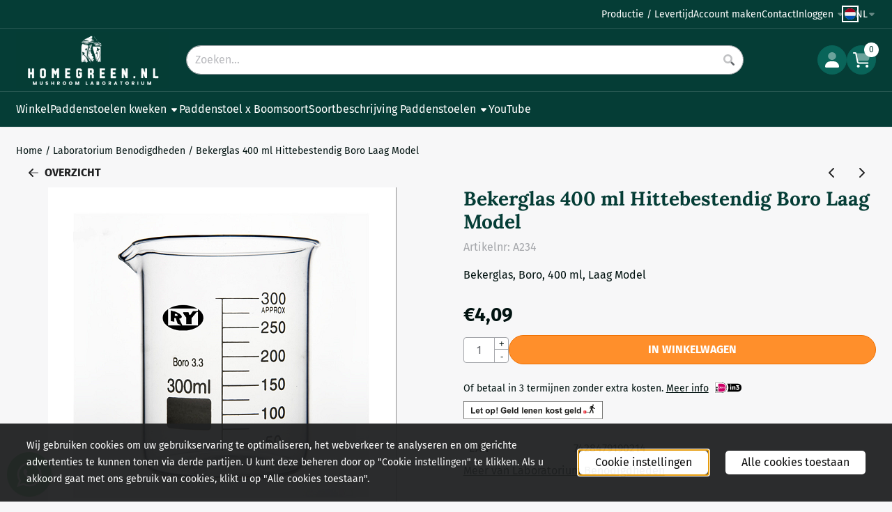

--- FILE ---
content_type: text/html; charset=UTF-8
request_url: https://www.homegreen.nl/lab-benodigdheden/bekerglas-400-ml-hittebestendig-borosilicaatglas-laag-model
body_size: 27241
content:
<!DOCTYPE html> <html lang="nl" class="no-js"> <head> <meta http-equiv="content-type" content="text/html; charset=utf-8"/> <meta name="description" content="Hittebestendige bekerglas van 400 ml, gemaakt van duurzaam borosilicaatglas. Perfect voor laboratoria"/> <meta name="robots" content="index,follow"> <meta name="viewport" content="width=device-width, initial-scale=1, user-scalable=yes, maximum-scale=5" /> <meta name="google-site-verification" content="GhD2y_2VEFU8dLv157wTX9BxBTdXrH45GHchxXAL_cI"/> <meta name="msvalidate.01" content="bf545ffa39e144be8a356fdbba0a5285"/> <title>Bekerglas 400 ml Hittebestendig Borosilicaatglas Laag Model</title> <base href="https://www.homegreen.nl/"/> <link rel="dns-prefetch" href="https://fonts.gstatic.com/"> <link rel="dns-prefetch" href="https://cdn.shoptrader.com/"> <link rel="dns-prefetch" href="https://connect.facebook.net/"> <link rel="icon" href="https://www.homegreen.nl/images/faviconimages/paddenstoel-goud.jpg" type="image/x-icon"> <link rel="shortcut icon" type="image/x-icon" href="https://www.homegreen.nl/images/faviconimages/paddenstoel-goud.jpg"/> <link rel="canonical" href="https://www.homegreen.nl/lab-benodigdheden/bekerglas-400-ml-hittebestendig-borosilicaatglas-laag-model"/> <link rel="alternate" hreflang="nl" href="https://www.homegreen.nl/lab-benodigdheden/bekerglas-400-ml-hittebestendig-borosilicaatglas-laag-model"/> <link rel="alternate" hreflang="x-default" href="https://www.homegreen.nl/lab-benodigdheden/bekerglas-400-ml-hittebestendig-borosilicaatglas-laag-model"/> <link rel="alternate" hreflang="en" href="https://www.homegreen.nl/en/lab-supplies/beaker-400-ml-borosilicate-glass-heat-resistent-low-form"/> <link rel="alternate" hreflang="de" href="https://www.homegreen.nl/de/laborbedarf/becher-400-ml-hitzebestndiges-borosilikat-glas-schicht-modell"/> <link rel="alternate" hreflang="fr" href="https://www.homegreen.nl/fr/fournitures-de-laboratoire/bcher-400-ml-rsistant--la-chaleur-boro-low-model"/> <link rel="alternate" hreflang="sp" href="https://www.homegreen.nl/sp/material-de-laboratorio/vaso-400-ml-resistente-al-calor-boro-modelo-bajo"/> <script>
        window.translations = {
                        PRODUCT_CARD_ARIA_LABEL: 'Product: ',
            PRODUCT_PRIJS_ARIA_LABEL: 'Prijs: ',
                        SHOPPING_CART_BUTTON_ARIA_LABEL_1: 'Voeg ',
            SHOPPING_CART_BUTTON_ARIA_LABEL_2: ' toe aan winkelwagen',
            PRODUCT_PRIJS_KORTING_ARIA_LABEL_1: 'Van ',
            PRODUCT_PRIJS_KORTING_ARIA_LABEL_2: ' voor ',
                        SHOPPINGCART_ARIA_LIVE_QUANTITY_UPDATE_MESSAGE_BEGIN: 'Aantal van',
            SHOPPINGCART_ARIA_LIVE_QUANTITY_INCREASE_MESSAGE: 'is verhoogd naar',
            SHOPPINGCART_ARIA_LIVE_QUANTITY_DECREASE_MESSAGE: 'is verlaagd naar',
            SHOPPINGCART_ARIA_LIVE_DELETE_PRODUCT_MESSAGE: 'is verwijderd uit de winkelwagen.',
            SHOPPINGCART_ARIA_LIVE_QUANTITY_REFRESH_MESSAGE: 'is bijgewerkt naar'
        };
    </script> <style>
            @font-face{font-display:swap;font-family:'Fira Sans';font-style:normal;font-weight:400;src:url(https://fonts.gstatic.com/s/firasans/v18/va9E4kDNxMZdWfMOD5VvmojLeTY.woff2) format('woff2');unicode-range:U+0460-052F,U+1C80-1C8A,U+20B4,U+2DE0-2DFF,U+A640-A69F,U+FE2E-FE2F}@font-face{font-display:swap;font-family:'Fira Sans';font-style:normal;font-weight:400;src:url(https://fonts.gstatic.com/s/firasans/v18/va9E4kDNxMZdWfMOD5Vvk4jLeTY.woff2) format('woff2');unicode-range:U+0301,U+0400-045F,U+0490-0491,U+04B0-04B1,U+2116}@font-face{font-display:swap;font-family:'Fira Sans';font-style:normal;font-weight:400;src:url(https://fonts.gstatic.com/s/firasans/v18/va9E4kDNxMZdWfMOD5Vvm4jLeTY.woff2) format('woff2');unicode-range:U+1F00-1FFF}@font-face{font-display:swap;font-family:'Fira Sans';font-style:normal;font-weight:400;src:url(https://fonts.gstatic.com/s/firasans/v18/va9E4kDNxMZdWfMOD5VvlIjLeTY.woff2) format('woff2');unicode-range:U+0370-0377,U+037A-037F,U+0384-038A,U+038C,U+038E-03A1,U+03A3-03FF}@font-face{font-display:swap;font-family:'Fira Sans';font-style:normal;font-weight:400;src:url(https://fonts.gstatic.com/s/firasans/v18/va9E4kDNxMZdWfMOD5VvmIjLeTY.woff2) format('woff2');unicode-range:U+0102-0103,U+0110-0111,U+0128-0129,U+0168-0169,U+01A0-01A1,U+01AF-01B0,U+0300-0301,U+0303-0304,U+0308-0309,U+0323,U+0329,U+1EA0-1EF9,U+20AB}@font-face{font-display:swap;font-family:'Fira Sans';font-style:normal;font-weight:400;src:url(https://fonts.gstatic.com/s/firasans/v18/va9E4kDNxMZdWfMOD5VvmYjLeTY.woff2) format('woff2');unicode-range:U+0100-02BA,U+02BD-02C5,U+02C7-02CC,U+02CE-02D7,U+02DD-02FF,U+0304,U+0308,U+0329,U+1D00-1DBF,U+1E00-1E9F,U+1EF2-1EFF,U+2020,U+20A0-20AB,U+20AD-20C0,U+2113,U+2C60-2C7F,U+A720-A7FF}@font-face{font-display:swap;font-family:'Fira Sans';font-style:normal;font-weight:400;src:url(https://fonts.gstatic.com/s/firasans/v18/va9E4kDNxMZdWfMOD5Vvl4jL.woff2) format('woff2');unicode-range:U+0000-00FF,U+0131,U+0152-0153,U+02BB-02BC,U+02C6,U+02DA,U+02DC,U+0304,U+0308,U+0329,U+2000-206F,U+20AC,U+2122,U+2191,U+2193,U+2212,U+2215,U+FEFF,U+FFFD}@font-face{font-display:swap;font-family:'Fira Sans';font-style:normal;font-weight:700;src:url(https://fonts.gstatic.com/s/firasans/v18/va9B4kDNxMZdWfMOD5VnLK3eSxf6TF0.woff2) format('woff2');unicode-range:U+0460-052F,U+1C80-1C8A,U+20B4,U+2DE0-2DFF,U+A640-A69F,U+FE2E-FE2F}@font-face{font-display:swap;font-family:'Fira Sans';font-style:normal;font-weight:700;src:url(https://fonts.gstatic.com/s/firasans/v18/va9B4kDNxMZdWfMOD5VnLK3eQhf6TF0.woff2) format('woff2');unicode-range:U+0301,U+0400-045F,U+0490-0491,U+04B0-04B1,U+2116}@font-face{font-display:swap;font-family:'Fira Sans';font-style:normal;font-weight:700;src:url(https://fonts.gstatic.com/s/firasans/v18/va9B4kDNxMZdWfMOD5VnLK3eShf6TF0.woff2) format('woff2');unicode-range:U+1F00-1FFF}@font-face{font-display:swap;font-family:'Fira Sans';font-style:normal;font-weight:700;src:url(https://fonts.gstatic.com/s/firasans/v18/va9B4kDNxMZdWfMOD5VnLK3eRRf6TF0.woff2) format('woff2');unicode-range:U+0370-0377,U+037A-037F,U+0384-038A,U+038C,U+038E-03A1,U+03A3-03FF}@font-face{font-display:swap;font-family:'Fira Sans';font-style:normal;font-weight:700;src:url(https://fonts.gstatic.com/s/firasans/v18/va9B4kDNxMZdWfMOD5VnLK3eSRf6TF0.woff2) format('woff2');unicode-range:U+0102-0103,U+0110-0111,U+0128-0129,U+0168-0169,U+01A0-01A1,U+01AF-01B0,U+0300-0301,U+0303-0304,U+0308-0309,U+0323,U+0329,U+1EA0-1EF9,U+20AB}@font-face{font-display:swap;font-family:'Fira Sans';font-style:normal;font-weight:700;src:url(https://fonts.gstatic.com/s/firasans/v18/va9B4kDNxMZdWfMOD5VnLK3eSBf6TF0.woff2) format('woff2');unicode-range:U+0100-02BA,U+02BD-02C5,U+02C7-02CC,U+02CE-02D7,U+02DD-02FF,U+0304,U+0308,U+0329,U+1D00-1DBF,U+1E00-1E9F,U+1EF2-1EFF,U+2020,U+20A0-20AB,U+20AD-20C0,U+2113,U+2C60-2C7F,U+A720-A7FF}@font-face{font-display:swap;font-family:'Fira Sans';font-style:normal;font-weight:700;src:url(https://fonts.gstatic.com/s/firasans/v18/va9B4kDNxMZdWfMOD5VnLK3eRhf6.woff2) format('woff2');unicode-range:U+0000-00FF,U+0131,U+0152-0153,U+02BB-02BC,U+02C6,U+02DA,U+02DC,U+0304,U+0308,U+0329,U+2000-206F,U+20AC,U+2122,U+2191,U+2193,U+2212,U+2215,U+FEFF,U+FFFD}@font-face{font-display:swap;font-family:'Lora';font-style:normal;font-weight:400;src:url(https://fonts.gstatic.com/s/lora/v37/0QI6MX1D_JOuGQbT0gvTJPa787weuxJMkq1umA.woff2) format('woff2');unicode-range:U+0460-052F,U+1C80-1C8A,U+20B4,U+2DE0-2DFF,U+A640-A69F,U+FE2E-FE2F}@font-face{font-display:swap;font-family:'Lora';font-style:normal;font-weight:400;src:url(https://fonts.gstatic.com/s/lora/v37/0QI6MX1D_JOuGQbT0gvTJPa787weuxJFkq1umA.woff2) format('woff2');unicode-range:U+0301,U+0400-045F,U+0490-0491,U+04B0-04B1,U+2116}@font-face{font-display:swap;font-family:'Lora';font-style:normal;font-weight:400;src:url(https://fonts.gstatic.com/s/lora/v37/0QI6MX1D_JOuGQbT0gvTJPa787weuxI9kq1umA.woff2) format('woff2');unicode-range:U+0302-0303,U+0305,U+0307-0308,U+0310,U+0312,U+0315,U+031A,U+0326-0327,U+032C,U+032F-0330,U+0332-0333,U+0338,U+033A,U+0346,U+034D,U+0391-03A1,U+03A3-03A9,U+03B1-03C9,U+03D1,U+03D5-03D6,U+03F0-03F1,U+03F4-03F5,U+2016-2017,U+2034-2038,U+203C,U+2040,U+2043,U+2047,U+2050,U+2057,U+205F,U+2070-2071,U+2074-208E,U+2090-209C,U+20D0-20DC,U+20E1,U+20E5-20EF,U+2100-2112,U+2114-2115,U+2117-2121,U+2123-214F,U+2190,U+2192,U+2194-21AE,U+21B0-21E5,U+21F1-21F2,U+21F4-2211,U+2213-2214,U+2216-22FF,U+2308-230B,U+2310,U+2319,U+231C-2321,U+2336-237A,U+237C,U+2395,U+239B-23B7,U+23D0,U+23DC-23E1,U+2474-2475,U+25AF,U+25B3,U+25B7,U+25BD,U+25C1,U+25CA,U+25CC,U+25FB,U+266D-266F,U+27C0-27FF,U+2900-2AFF,U+2B0E-2B11,U+2B30-2B4C,U+2BFE,U+3030,U+FF5B,U+FF5D,U+1D400-1D7FF,U+1EE00-1EEFF}@font-face{font-display:swap;font-family:'Lora';font-style:normal;font-weight:400;src:url(https://fonts.gstatic.com/s/lora/v37/0QI6MX1D_JOuGQbT0gvTJPa787weuxIvkq1umA.woff2) format('woff2');unicode-range:U+0001-000C,U+000E-001F,U+007F-009F,U+20DD-20E0,U+20E2-20E4,U+2150-218F,U+2190,U+2192,U+2194-2199,U+21AF,U+21E6-21F0,U+21F3,U+2218-2219,U+2299,U+22C4-22C6,U+2300-243F,U+2440-244A,U+2460-24FF,U+25A0-27BF,U+2800-28FF,U+2921-2922,U+2981,U+29BF,U+29EB,U+2B00-2BFF,U+4DC0-4DFF,U+FFF9-FFFB,U+10140-1018E,U+10190-1019C,U+101A0,U+101D0-101FD,U+102E0-102FB,U+10E60-10E7E,U+1D2C0-1D2D3,U+1D2E0-1D37F,U+1F000-1F0FF,U+1F100-1F1AD,U+1F1E6-1F1FF,U+1F30D-1F30F,U+1F315,U+1F31C,U+1F31E,U+1F320-1F32C,U+1F336,U+1F378,U+1F37D,U+1F382,U+1F393-1F39F,U+1F3A7-1F3A8,U+1F3AC-1F3AF,U+1F3C2,U+1F3C4-1F3C6,U+1F3CA-1F3CE,U+1F3D4-1F3E0,U+1F3ED,U+1F3F1-1F3F3,U+1F3F5-1F3F7,U+1F408,U+1F415,U+1F41F,U+1F426,U+1F43F,U+1F441-1F442,U+1F444,U+1F446-1F449,U+1F44C-1F44E,U+1F453,U+1F46A,U+1F47D,U+1F4A3,U+1F4B0,U+1F4B3,U+1F4B9,U+1F4BB,U+1F4BF,U+1F4C8-1F4CB,U+1F4D6,U+1F4DA,U+1F4DF,U+1F4E3-1F4E6,U+1F4EA-1F4ED,U+1F4F7,U+1F4F9-1F4FB,U+1F4FD-1F4FE,U+1F503,U+1F507-1F50B,U+1F50D,U+1F512-1F513,U+1F53E-1F54A,U+1F54F-1F5FA,U+1F610,U+1F650-1F67F,U+1F687,U+1F68D,U+1F691,U+1F694,U+1F698,U+1F6AD,U+1F6B2,U+1F6B9-1F6BA,U+1F6BC,U+1F6C6-1F6CF,U+1F6D3-1F6D7,U+1F6E0-1F6EA,U+1F6F0-1F6F3,U+1F6F7-1F6FC,U+1F700-1F7FF,U+1F800-1F80B,U+1F810-1F847,U+1F850-1F859,U+1F860-1F887,U+1F890-1F8AD,U+1F8B0-1F8BB,U+1F8C0-1F8C1,U+1F900-1F90B,U+1F93B,U+1F946,U+1F984,U+1F996,U+1F9E9,U+1FA00-1FA6F,U+1FA70-1FA7C,U+1FA80-1FA89,U+1FA8F-1FAC6,U+1FACE-1FADC,U+1FADF-1FAE9,U+1FAF0-1FAF8,U+1FB00-1FBFF}@font-face{font-display:swap;font-family:'Lora';font-style:normal;font-weight:400;src:url(https://fonts.gstatic.com/s/lora/v37/0QI6MX1D_JOuGQbT0gvTJPa787weuxJOkq1umA.woff2) format('woff2');unicode-range:U+0102-0103,U+0110-0111,U+0128-0129,U+0168-0169,U+01A0-01A1,U+01AF-01B0,U+0300-0301,U+0303-0304,U+0308-0309,U+0323,U+0329,U+1EA0-1EF9,U+20AB}@font-face{font-display:swap;font-family:'Lora';font-style:normal;font-weight:400;src:url(https://fonts.gstatic.com/s/lora/v37/0QI6MX1D_JOuGQbT0gvTJPa787weuxJPkq1umA.woff2) format('woff2');unicode-range:U+0100-02BA,U+02BD-02C5,U+02C7-02CC,U+02CE-02D7,U+02DD-02FF,U+0304,U+0308,U+0329,U+1D00-1DBF,U+1E00-1E9F,U+1EF2-1EFF,U+2020,U+20A0-20AB,U+20AD-20C0,U+2113,U+2C60-2C7F,U+A720-A7FF}@font-face{font-display:swap;font-family:'Lora';font-style:normal;font-weight:400;src:url(https://fonts.gstatic.com/s/lora/v37/0QI6MX1D_JOuGQbT0gvTJPa787weuxJBkq0.woff2) format('woff2');unicode-range:U+0000-00FF,U+0131,U+0152-0153,U+02BB-02BC,U+02C6,U+02DA,U+02DC,U+0304,U+0308,U+0329,U+2000-206F,U+20AC,U+2122,U+2191,U+2193,U+2212,U+2215,U+FEFF,U+FFFD}@font-face{font-display:swap;font-family:'Lora';font-style:normal;font-weight:700;src:url(https://fonts.gstatic.com/s/lora/v37/0QI6MX1D_JOuGQbT0gvTJPa787z5vBJMkq1umA.woff2) format('woff2');unicode-range:U+0460-052F,U+1C80-1C8A,U+20B4,U+2DE0-2DFF,U+A640-A69F,U+FE2E-FE2F}@font-face{font-display:swap;font-family:'Lora';font-style:normal;font-weight:700;src:url(https://fonts.gstatic.com/s/lora/v37/0QI6MX1D_JOuGQbT0gvTJPa787z5vBJFkq1umA.woff2) format('woff2');unicode-range:U+0301,U+0400-045F,U+0490-0491,U+04B0-04B1,U+2116}@font-face{font-display:swap;font-family:'Lora';font-style:normal;font-weight:700;src:url(https://fonts.gstatic.com/s/lora/v37/0QI6MX1D_JOuGQbT0gvTJPa787z5vBI9kq1umA.woff2) format('woff2');unicode-range:U+0302-0303,U+0305,U+0307-0308,U+0310,U+0312,U+0315,U+031A,U+0326-0327,U+032C,U+032F-0330,U+0332-0333,U+0338,U+033A,U+0346,U+034D,U+0391-03A1,U+03A3-03A9,U+03B1-03C9,U+03D1,U+03D5-03D6,U+03F0-03F1,U+03F4-03F5,U+2016-2017,U+2034-2038,U+203C,U+2040,U+2043,U+2047,U+2050,U+2057,U+205F,U+2070-2071,U+2074-208E,U+2090-209C,U+20D0-20DC,U+20E1,U+20E5-20EF,U+2100-2112,U+2114-2115,U+2117-2121,U+2123-214F,U+2190,U+2192,U+2194-21AE,U+21B0-21E5,U+21F1-21F2,U+21F4-2211,U+2213-2214,U+2216-22FF,U+2308-230B,U+2310,U+2319,U+231C-2321,U+2336-237A,U+237C,U+2395,U+239B-23B7,U+23D0,U+23DC-23E1,U+2474-2475,U+25AF,U+25B3,U+25B7,U+25BD,U+25C1,U+25CA,U+25CC,U+25FB,U+266D-266F,U+27C0-27FF,U+2900-2AFF,U+2B0E-2B11,U+2B30-2B4C,U+2BFE,U+3030,U+FF5B,U+FF5D,U+1D400-1D7FF,U+1EE00-1EEFF}@font-face{font-display:swap;font-family:'Lora';font-style:normal;font-weight:700;src:url(https://fonts.gstatic.com/s/lora/v37/0QI6MX1D_JOuGQbT0gvTJPa787z5vBIvkq1umA.woff2) format('woff2');unicode-range:U+0001-000C,U+000E-001F,U+007F-009F,U+20DD-20E0,U+20E2-20E4,U+2150-218F,U+2190,U+2192,U+2194-2199,U+21AF,U+21E6-21F0,U+21F3,U+2218-2219,U+2299,U+22C4-22C6,U+2300-243F,U+2440-244A,U+2460-24FF,U+25A0-27BF,U+2800-28FF,U+2921-2922,U+2981,U+29BF,U+29EB,U+2B00-2BFF,U+4DC0-4DFF,U+FFF9-FFFB,U+10140-1018E,U+10190-1019C,U+101A0,U+101D0-101FD,U+102E0-102FB,U+10E60-10E7E,U+1D2C0-1D2D3,U+1D2E0-1D37F,U+1F000-1F0FF,U+1F100-1F1AD,U+1F1E6-1F1FF,U+1F30D-1F30F,U+1F315,U+1F31C,U+1F31E,U+1F320-1F32C,U+1F336,U+1F378,U+1F37D,U+1F382,U+1F393-1F39F,U+1F3A7-1F3A8,U+1F3AC-1F3AF,U+1F3C2,U+1F3C4-1F3C6,U+1F3CA-1F3CE,U+1F3D4-1F3E0,U+1F3ED,U+1F3F1-1F3F3,U+1F3F5-1F3F7,U+1F408,U+1F415,U+1F41F,U+1F426,U+1F43F,U+1F441-1F442,U+1F444,U+1F446-1F449,U+1F44C-1F44E,U+1F453,U+1F46A,U+1F47D,U+1F4A3,U+1F4B0,U+1F4B3,U+1F4B9,U+1F4BB,U+1F4BF,U+1F4C8-1F4CB,U+1F4D6,U+1F4DA,U+1F4DF,U+1F4E3-1F4E6,U+1F4EA-1F4ED,U+1F4F7,U+1F4F9-1F4FB,U+1F4FD-1F4FE,U+1F503,U+1F507-1F50B,U+1F50D,U+1F512-1F513,U+1F53E-1F54A,U+1F54F-1F5FA,U+1F610,U+1F650-1F67F,U+1F687,U+1F68D,U+1F691,U+1F694,U+1F698,U+1F6AD,U+1F6B2,U+1F6B9-1F6BA,U+1F6BC,U+1F6C6-1F6CF,U+1F6D3-1F6D7,U+1F6E0-1F6EA,U+1F6F0-1F6F3,U+1F6F7-1F6FC,U+1F700-1F7FF,U+1F800-1F80B,U+1F810-1F847,U+1F850-1F859,U+1F860-1F887,U+1F890-1F8AD,U+1F8B0-1F8BB,U+1F8C0-1F8C1,U+1F900-1F90B,U+1F93B,U+1F946,U+1F984,U+1F996,U+1F9E9,U+1FA00-1FA6F,U+1FA70-1FA7C,U+1FA80-1FA89,U+1FA8F-1FAC6,U+1FACE-1FADC,U+1FADF-1FAE9,U+1FAF0-1FAF8,U+1FB00-1FBFF}@font-face{font-display:swap;font-family:'Lora';font-style:normal;font-weight:700;src:url(https://fonts.gstatic.com/s/lora/v37/0QI6MX1D_JOuGQbT0gvTJPa787z5vBJOkq1umA.woff2) format('woff2');unicode-range:U+0102-0103,U+0110-0111,U+0128-0129,U+0168-0169,U+01A0-01A1,U+01AF-01B0,U+0300-0301,U+0303-0304,U+0308-0309,U+0323,U+0329,U+1EA0-1EF9,U+20AB}@font-face{font-display:swap;font-family:'Lora';font-style:normal;font-weight:700;src:url(https://fonts.gstatic.com/s/lora/v37/0QI6MX1D_JOuGQbT0gvTJPa787z5vBJPkq1umA.woff2) format('woff2');unicode-range:U+0100-02BA,U+02BD-02C5,U+02C7-02CC,U+02CE-02D7,U+02DD-02FF,U+0304,U+0308,U+0329,U+1D00-1DBF,U+1E00-1E9F,U+1EF2-1EFF,U+2020,U+20A0-20AB,U+20AD-20C0,U+2113,U+2C60-2C7F,U+A720-A7FF}@font-face{font-display:swap;font-family:'Lora';font-style:normal;font-weight:700;src:url(https://fonts.gstatic.com/s/lora/v37/0QI6MX1D_JOuGQbT0gvTJPa787z5vBJBkq0.woff2) format('woff2');unicode-range:U+0000-00FF,U+0131,U+0152-0153,U+02BB-02BC,U+02C6,U+02DA,U+02DC,U+0304,U+0308,U+0329,U+2000-206F,U+20AC,U+2122,U+2191,U+2193,U+2212,U+2215,U+FEFF,U+FFFD}#owl-carousel-homepage .owl-dots .owl-dot.active span,#owl-carousel-homepage .owl-dots .owl-dot:hover span{background:##51a644!important}div#slider-homepage{max-height:700px}.site-nav .dropdown-menu{border-top-left-radius:0;border-top-right-radius:0;border-top:none}.site-nav .dropdown-item{--bs-dropdown-item-padding-x:clamp(1rem, var(--site-nav-item-padding-x), 1.5rem)}.site-nav-item--level-0 .dropdown-menu.is-open,.site-nav-item--level-0:hover .dropdown-menu,.site-nav-item--level-0.js-hover .dropdown-menu{display:block}
        </style> <link rel="stylesheet" href="/themes/4000/css/abstracts/_print.css" media="print" crossorigin> <link rel="stylesheet" href="/themes/4000/css/abstracts/_variables_new.css?v=131.29561855034587661234" crossorigin> <link rel="stylesheet" href="/images/css/stApp-4000.css?v=131.29561855034587661234" crossorigin> <link rel="stylesheet" href="/themes/4000/css/stProduct-4000.css?v=131.29561855034587661234" crossorigin> <link rel="stylesheet" href="/themes/4000/css/homepagebuilder.css.signalize?controller=product&pageId=468&v=131.29561855034587661234" crossorigin> <link rel="stylesheet" href="/themes/4000/css/icomoon.css?v=131.29561855034587661234" media="print" onload="this.media='all'" crossorigin> <script>
        window.dataLayer = window.dataLayer || [];

        function gtag(){
            dataLayer.push(arguments);
        }

        gtag('consent', 'default', {
            'ad_storage': 'granted',
            'ad_user_data': 'granted',
            'ad_personalization': 'granted',
            'analytics_storage': 'granted',
            'functionality_storage': 'granted',
            'personalization_storage': 'granted',
            'security_storage': 'granted',
        });
    </script> <script>(function (w, d, s, l, i) {
            w[l] = w[l] || []; w[l].push({
                'gtm.start':
                    new Date().getTime(), event: 'gtm.js'
            }); var f = d.getElementsByTagName(s)[0],
                j = d.createElement(s), dl = l != 'dataLayer' ? '&l=' + l : ''; j.async = true; j.src =
                'https://www.googletagmanager.com/gtm.js?id=' + i + dl; f.parentNode.insertBefore(j, f);
        })(window,document,'script','dataLayer','GTM-N7TKSH2C');
    </script>
    

    
    
        
        
        
        
        <meta name="twitter:card" content="summary" /> <meta name="twitter:title" content="Bekerglas 400 ml Hittebestendig Borosilicaatglas Laag Model" /> <meta name="twitter:description" content="Hittebestendige bekerglas van 400 ml, gemaakt van duurzaam borosilicaatglas. Perfect voor laboratoria" /> <meta name="twitter:image" content="https://www.homegreen.nl/images/productimages/big/bekerglas-boro.png" /> <meta name="twitter:url" content="https://www.homegreen.nl/lab-benodigdheden/bekerglas-400-ml-hittebestendig-borosilicaatglas-laag-model" /> <meta name="twitter:site" content="Homegreennl" /> <script type="application/ld+json">{
    "@context": "http://schema.org",
    "@type": "Product",
    "name": "Bekerglas 400 ml Hittebestendig Boro Laag Model",
    "mpn": "7428479190214",
    "sku": "",
    "image": "https://www.homegreen.nl/images/productimages/big/bekerglas-boro.png",
    "description": "Dit is een bekerglas met een capaciteit van 400 ml, vervaardigd uit hittebestendig borosilicaatglas. Het betreft een laag model. Geschikt voor algemeen laboratoriumgebruik.",
    "offers": {
        "@type": "Offer",
        "price": "4.95",
        "priceCurrency": "EUR",
        "url": "https://www.homegreen.nl/lab-benodigdheden/bekerglas-400-ml-hittebestendig-borosilicaatglas-laag-model",
        "availability": "https://schema.org/InStock"
    }
}</script>
</head> <body id="st_product" class="lab-benodigdheden bekerglas-400-ml-hittebestendig-borosilicaatglas-laag-model not-logged-in "> <noscript> <iframe src="https://www.googletagmanager.com/ns.html?id=GTM-N7TKSH2C" height="0" width="0" style="display:none;visibility:hidden"></iframe> </noscript> <a href="#main-content" class="skip-link_btn btn btn-dark">Ga naar hoofdinhoud</a> <a name="body-top"></a> <div class="page_placeholder_layover" id="page_placeholder_layover"> <img src="opc_loader.png" class="opc_loader" alt="" role="presentation"/> </div> <div id="cookieAriaLiveRegion" class="sr-only" aria-live="polite" aria-atomic="true"> <p id="cookieAriaLiveMessage">Cookievoorkeuren zijn momenteel gesloten.</p> </div><aside class="topmenu" aria-label="Topmenu"> <div class="bs-container d-flex" style="height:100%;"> <div class="topmenu-inner" id="menu_top"> <div class="topmenu-inner-col"> <div id="menu_top_content" class="topmenu-content"> <p>&nbsp;</p><script async="" src="https://www.googletagmanager.com/gtag/js?id=AW-1004682660"></script><script>
  window.dataLayer = window.dataLayer || [];
  function gtag(){dataLayer.push(arguments);}
  gtag('js', new Date());
  gtag('config', 'AW-1004682660');
</script><script async="" src="https://www.googletagmanager.com/gtag/js?id=GT-WKTMP4VP"></script><script>
  window.dataLayer = window.dataLayer || [];
  function gtag(){dataLayer.push(arguments);}
  gtag('js', new Date());
  gtag('config', 'GT-WKTMP4VP');
</script> </div> </div> <nav class="topmenu-inner-col" aria-label="Topmenu navigatie"> <ul class="topmenu-nav"> <li class="topmenu-nav-item topmenu-nav-item-1"><a href="https://www.homegreen.nl/productie-levertijd/" target="_self">Productie / Levertijd</a></li> <li class="topmenu-nav-item topmenu-nav-item-2"><a href="https://www.homegreen.nl/create_account.php" target="_self">Account maken</a></li> <li class="topmenu-nav-item topmenu-nav-item-3"><a href="https://www.homegreen.nl/contact/" target="_self">Contact</a></li> </ul> <ul class="topmenu_login-box"> <li class="login-button"> <button href="https://www.homegreen.nl/login.php" id="login-toggle" aria-haspopup="true" aria-controls="login-form" aria-expanded="false" class="loggedin btn-topmenu">
                Inloggen<span class="st-icon st-icon-style-duotone st-icon-caret-down"> <svg xmlns="http://www.w3.org/2000/svg" viewBox="0 0 320 512"> <path class="fa-secondary" d="M310.6 246.6l-127.1 128C176.4 380.9 168.2 384 160 384s-16.38-3.125-22.63-9.375l-127.1-128C.2244 237.5-2.516 223.7 2.438 211.8S19.07 192 32 192h255.1c12.94 0 24.62 7.781 29.58 19.75S319.8 237.5 310.6 246.6z"/> </svg> </span> </button> <div id="login-bar" class="dropdown-menu" role="form" aria-labelledby="login-toggle" hidden> <form name="login-bar" action="https://www.homegreen.nl/login.php?action=process" method="post" enctype="application/x-www-form-urlencoded" autocomplete="off"> <input type="hidden" name="form_name" value="login-bar"> <div id="login-bar-email-adress"> <label for="loginBarEmail">E-mailadres:</label> <input type="email" name="email_address" class="form-control" id="loginBarEmail" autocomplete="username email"> </div> <div id="login-bar-password"> <label for="loginbarPassword">Wachtwoord</label> <input type="password" name="password" class="form-control" id="loginbarPassword" autocomplete="current-password"> </div> <div class="login-bar-submit"> <button type="submit" class="configuration_btn configuration_button configuration_button_general has_icon_left"> <span class="st-icon st-icon-style-duotone st-icon-user"> <svg xmlns="http://www.w3.org/2000/svg" viewBox="0 0 448 512"> <path class="fa-primary" d="M274.7 304H173.3C77.61 304 0 381.6 0 477.3c0 19.14 15.52 34.67 34.66 34.67h378.7C432.5 512 448 496.5 448 477.3C448 381.6 370.4 304 274.7 304z"/><path class="fa-secondary" d="M352 128c0 70.69-57.3 128-128 128C153.3 256 96 198.7 96 128s57.31-128 128-128C294.7 0 352 57.31 352 128z"/> </svg> </span> <span class="button">Inloggen</span> </button> </div> <div id="login-bar-password-forgotten"> <a href="https://www.homegreen.nl/password_forgotten.php" class="user_pass_forgotten text-decoration-underline">Wachtwoord vergeten?</a> </div> <div id="login-bar-create-account"> <a href="https://www.homegreen.nl/create_account.php" class="user_create_account text-decoration-underline">Account aanmaken</a> </div> </form> </div> </li> </ul> <div id="language" class="language"> <div class="languages-switch"> <div class="language-dropdown"> <a class="language-dropdown-button jsLanguageDropdownButton" role="button" aria-haspopup="listbox" aria-expanded="false" aria-controls="language-list" aria-label="Selecteer een taal" title="Nederlands" href="https://www.homegreen.nl/lab-benodigdheden/bekerglas-400-ml-hittebestendig-borosilicaatglas-laag-model" tabindex="0"> <div class="language-flag" data-selected-language="4"> <span class="st-icon st-icon-lang st-icon-lang-round st-icon-lang-nl-round"> <svg xmlns="http://www.w3.org/2000/svg" viewBox="0 0 512 512"> <circle cx="256" cy="256" r="256" fill="#f0f0f0"/> <path fill="#a2001d" d="M256 0C146 0 52 69 16 167h480A256 256 0 0 0 256 0z"/> <path fill="#0052b4" d="M256 512c110 0 204-69 240-167H16c36 98 130 167 240 167z"/> </svg> </span> </div> <span class="language-code">NL</span> <span class="st-icon st-icon-style-duotone st-icon-caret-down"> <svg xmlns="http://www.w3.org/2000/svg" viewBox="0 0 320 512"> <path class="fa-secondary" d="M310.6 246.6l-127.1 128C176.4 380.9 168.2 384 160 384s-16.38-3.125-22.63-9.375l-127.1-128C.2244 237.5-2.516 223.7 2.438 211.8S19.07 192 32 192h255.1c12.94 0 24.62 7.781 29.58 19.75S319.8 237.5 310.6 246.6z"/> </svg> </span> </a> <ul class="language-item-list jsLanguageItemList dropdown-menu" id="language-list" role="listbox"> <li class="language-item" id="setlang_ned" role="option" aria-selected="true"> <a class="language-link active" title="Nederlands" href="https://www.homegreen.nl/lab-benodigdheden/bekerglas-400-ml-hittebestendig-borosilicaatglas-laag-model"> <div class="language-flag" data-selected-language="4"> <span class="st-icon st-icon-lang st-icon-lang-nl"> <svg xmlns="http://www.w3.org/2000/svg" xml:space="preserve" viewBox="0 0 512 512"> <path fill="#f0f0f0" d="M0 85h512v341H0z"/> <path fill="#a2001d" d="M0 85h512v114H0z"/> <path fill="#0052b4" d="M0 313h512v114H0z"/> </svg> </span> </div> <div class="language-flag-mobile" data-selected-language="4"> <span class="st-icon st-icon-lang st-icon-lang-round st-icon-lang-nl-round"> <svg xmlns="http://www.w3.org/2000/svg" viewBox="0 0 512 512"> <circle cx="256" cy="256" r="256" fill="#f0f0f0"/> <path fill="#a2001d" d="M256 0C146 0 52 69 16 167h480A256 256 0 0 0 256 0z"/> <path fill="#0052b4" d="M256 512c110 0 204-69 240-167H16c36 98 130 167 240 167z"/> </svg> </span> </div> <span>Nederlands</span> <span class="language-active-indicator">Actief</span> </a> </li> <li class="language-item" id="setlang_eng" role="option" aria-selected="false"> <a class="language-link inactive" title="English" href="https://www.homegreen.nl/en/lab-supplies/beaker-400-ml-borosilicate-glass-heat-resistent-low-form"> <div class="language-flag" data-selected-language="5"> <span class="st-icon st-icon-lang st-icon-lang-en"> <svg xmlns="http://www.w3.org/2000/svg" xml:space="preserve" viewBox="0 0 512 512"> <path fill="#f0f0f0" d="M0 85h512v341H0z"/> <path fill="#d80027" d="M288 85h-64v139H0v64h224v139h64V288h224v-64H288z"/> <path fill="#0052b4" d="m394 315 118 66v-66zm-82 0 200 112v-32l-144-80zm147 112-147-82v82z"/> <path fill="#f0f0f0" d="m312 315 200 112v-32l-144-80z"/> <path fill="#d80027" d="m312 315 200 112v-32l-144-80z"/> <path fill="#0052b4" d="M90 315 0 366v-51zm110 15v97H25z"/> <path fill="#d80027" d="M144 315 0 395v32l200-112z"/> <path fill="#0052b4" d="M118 197 0 131v66zm82 0L0 85v32l144 80zM53 85l147 82V85z"/> <path fill="#f0f0f0" d="M200 197 0 85v32l144 80z"/> <path fill="#d80027" d="M200 197 0 85v32l144 80z"/> <path fill="#0052b4" d="m422 197 90-51v51zm-110-15V85h175z"/> <path fill="#d80027" d="m368 197 144-80V85L312 197z"/> </svg> </span> </div> <div class="language-flag-mobile" data-selected-language="5"> <span class="st-icon st-icon-lang st-icon-lang-round st-icon-lang-en-round"> <svg xmlns="http://www.w3.org/2000/svg" viewBox="0 0 512 512"> <circle cx="256" cy="256" r="256" fill="#f0f0f0"/> <g fill="#0052b4"> <path d="M52.92 100.142c-20.109 26.163-35.272 56.318-44.101 89.077h133.178zM503.181 189.219c-8.829-32.758-23.993-62.913-44.101-89.076l-89.075 89.076zM8.819 322.784c8.83 32.758 23.993 62.913 44.101 89.075l89.074-89.075zM411.858 52.921c-26.163-20.109-56.317-35.272-89.076-44.102v133.177zM100.142 459.079c26.163 20.109 56.318 35.272 89.076 44.102V370.005zM189.217 8.819c-32.758 8.83-62.913 23.993-89.075 44.101l89.075 89.075zM322.783 503.181c32.758-8.83 62.913-23.993 89.075-44.101l-89.075-89.075zM370.005 322.784l89.075 89.076c20.108-26.162 35.272-56.318 44.101-89.076z"/> </g> <g fill="#d80027"> <path d="M509.833 222.609H289.392V2.167C278.461.744 267.317 0 256 0c-11.319 0-22.461.744-33.391 2.167v220.441H2.167C.744 233.539 0 244.683 0 256c0 11.319.744 22.461 2.167 33.391h220.441v220.442C233.539 511.256 244.681 512 256 512c11.317 0 22.461-.743 33.391-2.167V289.392h220.442C511.256 278.461 512 267.319 512 256c0-11.317-.744-22.461-2.167-33.391z"/> <path d="M322.783 322.784 437.019 437.02c5.254-5.252 10.266-10.743 15.048-16.435l-97.802-97.802h-31.482zM189.217 322.784h-.002L74.98 437.019c5.252 5.254 10.743 10.266 16.435 15.048l97.802-97.804zM189.217 189.219v-.002L74.981 74.98c-5.254 5.252-10.266 10.743-15.048 16.435l97.803 97.803h31.481zM322.783 189.219 437.02 74.981c-5.252-5.254-10.743-10.266-16.435-15.047l-97.802 97.803z"/> </g> </svg> </span> </div> <span>English</span> </a> </li> <li class="language-item" id="setlang_deu" role="option" aria-selected="false"> <a class="language-link inactive" title="Deutsch" href="https://www.homegreen.nl/de/laborbedarf/becher-400-ml-hitzebestndiges-borosilikat-glas-schicht-modell"> <div class="language-flag" data-selected-language="6"> <span class="st-icon st-icon-lang st-icon-lang-de"> <svg xmlns="http://www.w3.org/2000/svg" xml:space="preserve" viewBox="0 0 512 512"> <path fill="#d80027" d="M0 85h512v341H0z"/> <path fill="#000" d="M0 85h512v114H0z"/> <path fill="#ffda44" d="M0 313h512v114H0z"/> </svg> </span> </div> <div class="language-flag-mobile" data-selected-language="6"> <span class="st-icon st-icon-lang st-icon-lang-de-round"> <svg xmlns="http://www.w3.org/2000/svg" viewBox="0 0 512 512"> <path fill="#ffda44" d="M16 345a256 256 0 0 0 480 0l-240-22z"/> <path fill="#000" d="M256 0C146 0 52 69 16 167l240 22 240-22A256 256 0 0 0 256 0z"/> <path fill="#d80027" d="M16 167a255 255 0 0 0 0 178h480a255 255 0 0 0 0-178z"/> </svg> </span> </div> <span>Deutsch</span> </a> </li> <li class="language-item" id="setlang_fra" role="option" aria-selected="false"> <a class="language-link inactive" title="Fran&ccedil;ais" href="https://www.homegreen.nl/fr/fournitures-de-laboratoire/bcher-400-ml-rsistant--la-chaleur-boro-low-model"> <div class="language-flag" data-selected-language="7"> <span class="st-icon st-icon-lang st-icon-lang-fr"> <svg xmlns="http://www.w3.org/2000/svg" xml:space="preserve" viewBox="0 0 512 512"> <path fill="#f0f0f0" d="M0 85h512v341H0z"/> <path fill="#0052b4" d="M0 85h171v341H0z"/> <path fill="#d80027" d="M341 85h171v341H341z"/> </svg> </span> </div> <div class="language-flag-mobile" data-selected-language="7"> <span class="st-icon st-icon-lang st-icon-lang-round st-icon-lang-fr-round"> <svg xmlns="http://www.w3.org/2000/svg" viewBox="0 0 512 512"> <circle cx="256" cy="256" r="256" fill="#f0f0f0"/> <path fill="#d80027" d="M512 256c0-110-69-204-167-240v480c98-36 167-130 167-240z"/> <path fill="#0052b4" d="M0 256c0 110 69 204 167 240V16A256 256 0 0 0 0 256z"/> </svg> </span> </div> <span>Fran&ccedil;ais</span> </a> </li> <li class="language-item" id="setlang_esp" role="option" aria-selected="false"> <a class="language-link inactive" title="Espa&ntilde;ol" href="https://www.homegreen.nl/sp/material-de-laboratorio/vaso-400-ml-resistente-al-calor-boro-modelo-bajo"> <div class="language-flag" data-selected-language="8"> <span class="st-icon st-icon-lang st-icon-lang-es"> <svg xmlns="http://www.w3.org/2000/svg" xml:space="preserve" viewBox="0 0 512 512"> <path fill="#ffda44" d="M0 85h512v341H0z"/> <path fill="#d80027" d="M0 85h512v114H0zm0 228h512v114H0z"/> </svg> </span> </div> <div class="language-flag-mobile" data-selected-language="8"> <span class="st-icon st-icon-lang st-icon-lang-round st-icon-lang-es-round"> <svg xmlns="http://www.w3.org/2000/svg" viewBox="0 0 512 512"> <path fill="#ffda44" d="M0 256c0 31 6 61 16 89l240 22 240-22a255 255 0 0 0 0-178l-240-22-240 22C6 195 0 225 0 256z"/> <path fill="#d80027" d="M496 167a256 256 0 0 0-480 0zM16 345a256 256 0 0 0 480 0z"/> </svg> </span> </div> <span>Espa&ntilde;ol</span> </a> </li> </ul> </div> </div> </div> </nav> </div> </div> </aside><header class="site-header site-header-large site-header-large-logo-left" role="banner" aria-label="Website header"> <div class="bs-container"> <div class="site-header-inner row align-items-center justify-content-between"> <div class="col-auto col-logo d-flex align-items-center"> <a class="header-logo | d-flex justify-content-center align-items-center" style="height:100%;" href="https://www.homegreen.nl/" > <img data-use-webp='no' fetchpriority='high' width='686' height='250' alt='homegreen.nl Startpagina' style=' box-sizing:content-box;
            max-height:150px;
            max-width:220px;
            padding-top:5px;
            padding-bottom:5px;' class='header-logo-image' src='/images/shoplogoimages/logo2homegreen.png' onerror='this.onerror=null; this.src="/images/placeholders/image_missing_vierkant.png";'> </a> </div> <div class="col"> <div class="site-header-searchbar"> <form name="advanced_search" action="https://www.homegreen.nl/advanced_search_result.php" method="get" enctype="application/x-www-form-urlencoded"> <input type="hidden" name="form_name" value="advanced_search"> <label for="search" class="sr-only">Zoeken</label> <div class="input-group"> <input type="hidden" name="search_in_description" value="1"> <input type="hidden" name="Beschrijving" value="1"> <input type="hidden" name="Artikelnaam" value=true> <input type="hidden" name="Ean" value="1"> <input type="hidden" name="Sku" value="1"> <input type="hidden" name="Artikelnummer" value="1"> <input type="hidden" name="Tag" value="0"> <input type="hidden" name="inc_subcat" value="1"> <input name="keywords" type="search" value="" placeholder="Zoeken..." class="form-control form-control-visually-first" id="search"/> <button class="btn btn-icon btn-input-group" type="submit"> <span class="st-icon st-icon-style-duotone st-icon-magnifying-glass"> <svg xmlns="http://www.w3.org/2000/svg" viewBox="0 0 512 512"> <path class="fa-primary" d="M500.3 443.7l-119.7-119.7c-15.03 22.3-34.26 41.54-56.57 56.57l119.7 119.7c15.62 15.62 40.95 15.62 56.57 0C515.9 484.7 515.9 459.3 500.3 443.7z"/><path class="fa-secondary" d="M207.1 0C93.12 0-.0002 93.13-.0002 208S93.12 416 207.1 416s208-93.13 208-208S322.9 0 207.1 0zM207.1 336c-70.58 0-128-57.42-128-128c0-70.58 57.42-128 128-128s128 57.42 128 128C335.1 278.6 278.6 336 207.1 336z"/> </svg> </span> </button> </div> </form> <div class="overlay-searchbar"></div> </div> </div> <div class="col-auto d-flex justify-content-end"> <nav class="site-header-nav d-flex" aria-label="Gebruikersnavigatie"> <a href="https://www.homegreen.nl/login.php" role="button" class="site-header-nav-item  " aria-label="Inloggen"> <span class="st-icon st-icon-style-duotone st-icon-user"> <svg xmlns="http://www.w3.org/2000/svg" viewBox="0 0 448 512"> <path class="fa-primary" d="M274.7 304H173.3C77.61 304 0 381.6 0 477.3c0 19.14 15.52 34.67 34.66 34.67h378.7C432.5 512 448 496.5 448 477.3C448 381.6 370.4 304 274.7 304z"/><path class="fa-secondary" d="M352 128c0 70.69-57.3 128-128 128C153.3 256 96 198.7 96 128s57.31-128 128-128C294.7 0 352 57.31 352 128z"/> </svg> </span> </a> <div class="site-header-basket-wrapper basket_wrapper"> <div class="site-header-nav-item"> <a href="https://www.homegreen.nl/shopping_cart.php" role="button" id="basket-toggle" class="basket-button" aria-controls="floating-basket" aria-expanded="false" aria-label="Winkelwagen bekijken, 0 items" aria-haspopup="true"> <span class="st-icon st-icon-style-duotone st-icon-cart-shopping"> <svg xmlns="http://www.w3.org/2000/svg" viewBox="0 0 576 512"> <path class="fa-primary" d="M0 24C0 10.7 10.7 0 24 0H69.5c26.9 0 50 19.1 55 45.5l51.6 271c2.2 11.3 12.1 19.5 23.6 19.5H488c13.3 0 24 10.7 24 24s-10.7 24-24 24H199.7c-34.6 0-64.3-24.6-70.7-58.5L77.4 54.5c-.7-3.8-4-6.5-7.9-6.5H24C10.7 48 0 37.3 0 24zM128 464a48 48 0 1 1 96 0 48 48 0 1 1 -96 0zm336-48a48 48 0 1 1 0 96 48 48 0 1 1 0-96z"/><path class="fa-secondary" d="M170.7 288H459.2c32.6 0 61.1-21.8 69.5-53.3l41-152.3C576.6 57 557.4 32 531.1 32h-411c2 4.2 3.5 8.8 4.4 13.5L170.7 288z"/> </svg> </span> <span class="quantity" id="basket-count" data-bind="text: cartCount" aria-live="polite">0</span> </a> </div> <div class="floating_basket_wrapper dropdown-menu" id="floating-basket" aria-label="Winkelwagen overzicht" hidden> <div class="basket_content"> <a href="https://www.homegreen.nl/shopping_cart.php" id="skip-to-checkout">Sla productlijst over en ga naar afrekenen</a> <table data-bind="visible: cartTable().length > 0" role="table" aria-label="Producten in winkelwagen"> <tbody data-bind="foreach: cartTable" role="rowgroup"> <tr role="row" data-bind="attr: { 'aria-labelledby': 'product-name-' + product_id(), 'aria-describedby': 'product-quantity-' + product_id() + ' product-price-' + product_id() }"> <td role="cell" class="product_image_cell"> <div class="product_image"> <img data-bind="attr: { src: image(), alt: name }"> </div> </td> <td role="cell" class="product_name_cell"> <p data-bind="attr: { 'id': 'product-name-' + product_id() }"><span data-bind="attr: { 'id': 'product-quantity-' + product_id() }, text: quantity"></span> x <a data-bind="attr: { href: url, 'aria-describedby': 'product-quantity-' + product_id() }, text: name"></a></p> <span data-bind="foreach: attributes, visible: attributes().length > 0"> <small><i>-&nbsp;<span data-bind="html: option_name() + ' ' + value_name()"></span></i></small><br> </span> <p data-bind="attr: { 'id': 'product-price-' + product_id() }, html: $root.currencyFormat.symbolLeft + stAppTools.number_format(parseFloat(total_price()) * parseFloat($root.currencyFormat.value), $root.currencyFormat.decimalPlaces, $root.currencyFormat.decimalPoint, $root.currencyFormat.thousandsPoint) + $root.currencyFormat.symbolRight"></p> </td> <td class="product_price_cell" data-bind="click: $parent.removeProduct"> <button aria-label="Verwijder dit product uit de winkelwagen" class="btn btn-transparent"> <span class="st-icon st-icon-style-duotone st-icon-trash"> <svg xmlns="http://www.w3.org/2000/svg" viewBox="0 0 448 512"> <path class="fa-primary" d="M284.2 0C296.3 0 307.4 6.848 312.8 17.69L320 32H416C433.7 32 448 46.33 448 64C448 81.67 433.7 96 416 96H32C14.33 96 0 81.67 0 64C0 46.33 14.33 32 32 32H128L135.2 17.69C140.6 6.848 151.7 0 163.8 0H284.2z"/><path class="fa-secondary" d="M32 96H416L394.6 466.8C393.1 492.2 372.1 512 346.7 512H101.3C75.87 512 54.86 492.2 53.39 466.8L32 96z"/> </svg> </span> </button> </td> </tr> </tbody> </table> <span class="shopping-cart-empty" data-bind="visible: cartTable().length == 0">
            Uw winkelwagen is leeg
        </span> </div> <div class="clear"></div> <div class="floating_basket_total clearfix"> <span class="floating_basket_total_price" data-bind="html: cartValue"></span> <a id="btn-basket-checkout" href="https://www.homegreen.nl/shopping_cart.php" class="configuration_btn configuration_button button configuration_button_submit has_icon_right" data-bind="visible: cartTable().length != 0" role="button"> <span class="button">Afrekenen</span> <span class="st-icon st-icon-style-duotone st-icon-arrow-right"> <svg xmlns="http://www.w3.org/2000/svg" viewBox="0 0 448 512"> <path class="fa-primary" d="M256 448c-8.188 0-16.38-3.125-22.62-9.375c-12.5-12.5-12.5-32.75 0-45.25L370.8 256l-137.4-137.4c-12.5-12.5-12.5-32.75 0-45.25s32.75-12.5 45.25 0l160 160c12.5 12.5 12.5 32.75 0 45.25l-160 160C272.4 444.9 264.2 448 256 448z"/><path class="fa-secondary" d="M338.8 288H32C14.33 288 .0016 273.7 .0016 256S14.33 224 32 224h306.8l32 32L338.8 288z"/> </svg> </span> </a> </div> </div> </div> </nav> </div> </div> </div> </header><header class="main-header-mobile" role="banner" aria-label="Website header"> <div class="header-mobile "> <div class="bs-container header-mobile-container"> <div class="header-mobile-col" style="flex:1;"> <div class="header-mobile-icon menu-icon" tabindex="0" role="button" aria-controls="mobile_menu" aria-expanded="false"> <span class="st-icon st-icon-style-duotone st-icon-bars"> <svg xmlns="http://www.w3.org/2000/svg" viewBox="0 0 448 512"> <path class="fa-primary" d="M416 128H32C14.33 128 0 113.7 0 96C0 78.33 14.33 64 32 64H416C433.7 64 448 78.33 448 96C448 113.7 433.7 128 416 128zM416 448H32C14.33 448 0 433.7 0 416C0 398.3 14.33 384 32 384H416C433.7 384 448 398.3 448 416C448 433.7 433.7 448 416 448z"/><path class="fa-secondary" d="M0 256C0 238.3 14.33 224 32 224H416C433.7 224 448 238.3 448 256C448 273.7 433.7 288 416 288H32C14.33 288 0 273.7 0 256z"/> </svg> </span></div> </div> <div class="header-mobile-col"> <div id="mobile_menu_logo" class="header-mobile-logo"> <a class="header-mobile-logo-link" href=https://www.homegreen.nl/> <img data-use-webp='no' width='195' height='28' fetchpriority='high' alt='homegreen.nl Startpagina' class='header-mobile-logo-image' src='/images/shoplogoimages/logo1.png' onerror='this.onerror=null; this.src="/images/placeholders/image_missing_vierkant.png";'> </a> </div> </div> <nav class="header-mobile-col justify-content-end" style="flex:1;" id="mobile_menu_show_quantity_JS" aria-label="Gebruikersnavigatie"> <div class="header-mobile-icon account-icon"> <a href="https://www.homegreen.nl/account.php"> <span class="st-icon st-icon-style-duotone st-icon-user"> <svg xmlns="http://www.w3.org/2000/svg" viewBox="0 0 448 512"> <path class="fa-primary" d="M274.7 304H173.3C77.61 304 0 381.6 0 477.3c0 19.14 15.52 34.67 34.66 34.67h378.7C432.5 512 448 496.5 448 477.3C448 381.6 370.4 304 274.7 304z"/><path class="fa-secondary" d="M352 128c0 70.69-57.3 128-128 128C153.3 256 96 198.7 96 128s57.31-128 128-128C294.7 0 352 57.31 352 128z"/> </svg> </span> </a> </div> <div class="header-mobile-icon shopping-icon"> <a href="https://www.homegreen.nl/shopping_cart.php"> <span class="st-icon st-icon-style-duotone st-icon-cart-shopping"> <svg xmlns="http://www.w3.org/2000/svg" viewBox="0 0 576 512"> <path class="fa-primary" d="M0 24C0 10.7 10.7 0 24 0H69.5c26.9 0 50 19.1 55 45.5l51.6 271c2.2 11.3 12.1 19.5 23.6 19.5H488c13.3 0 24 10.7 24 24s-10.7 24-24 24H199.7c-34.6 0-64.3-24.6-70.7-58.5L77.4 54.5c-.7-3.8-4-6.5-7.9-6.5H24C10.7 48 0 37.3 0 24zM128 464a48 48 0 1 1 96 0 48 48 0 1 1 -96 0zm336-48a48 48 0 1 1 0 96 48 48 0 1 1 0-96z"/><path class="fa-secondary" d="M170.7 288H459.2c32.6 0 61.1-21.8 69.5-53.3l41-152.3C576.6 57 557.4 32 531.1 32h-411c2 4.2 3.5 8.8 4.4 13.5L170.7 288z"/> </svg> </span> <span class="quantity" data-bind="text: cartCount"></span> </a> </div> </nav> </div> </div> <div id="mobile_menu_overlay" class=""></div> <nav id="mobile_menu_container" class=" " aria-label="Mobiele navigatie"> <div id="mobile_menu" class="mobile_menu" role="navigation"> <section id="mobile_menu_info" class="header-mobile-open" aria-label="Mobiele navigatie header"> <div class="bs-container header-mobile-container"> <p class="mobile-menu-header">Menu</p> <button id="mobile_menu_close" class="btn btn-transparent header-mobile-icon menu-close" aria-label="Sluit menu" type="button"> <span class="st-icon st-icon-style-duotone st-icon-xmark"> <svg xmlns="http://www.w3.org/2000/svg" viewBox="0 0 320 512"> <path class="fa-secondary" d="M310.6 361.4c12.5 12.5 12.5 32.75 0 45.25C304.4 412.9 296.2 416 288 416s-16.38-3.125-22.62-9.375L160 301.3L54.63 406.6C48.38 412.9 40.19 416 32 416S15.63 412.9 9.375 406.6c-12.5-12.5-12.5-32.75 0-45.25l105.4-105.4L9.375 150.6c-12.5-12.5-12.5-32.75 0-45.25s32.75-12.5 45.25 0L160 210.8l105.4-105.4c12.5-12.5 32.75-12.5 45.25 0s12.5 32.75 0 45.25l-105.4 105.4L310.6 361.4z"/> </svg> </span> </button> </div> </section> <section id="mobile_nav_container" aria-label="Mobiele navigatie"> <div class="header-mobile-search-inside-menu mobile-searchbox" aria-label="Zoeken in menu"> <form name="advanced_search" action="https://www.homegreen.nl/advanced_search_result.php" method="get" enctype="application/x-www-form-urlencoded"> <input type="hidden" name="form_name" value="advanced_search"> <label for="sqr_mobile_search" class="sr-only">Zoeken in menu</label> <div class="input-group"> <input type="hidden" name="search_in_description" value="1"> <input type="hidden" name="inc_subcat" value="1"> <input name="keywords" type="search" value="" placeholder="Zoeken..." class="form-control form-control-visually-first" id="sqr_mobile_search"/> <button class="btn btn-icon btn-input-group" type="submit" aria-label="Zoeken"> <span class="st-icon st-icon-style-duotone st-icon-magnifying-glass"> <svg xmlns="http://www.w3.org/2000/svg" viewBox="0 0 512 512"> <path class="fa-primary" d="M500.3 443.7l-119.7-119.7c-15.03 22.3-34.26 41.54-56.57 56.57l119.7 119.7c15.62 15.62 40.95 15.62 56.57 0C515.9 484.7 515.9 459.3 500.3 443.7z"/><path class="fa-secondary" d="M207.1 0C93.12 0-.0002 93.13-.0002 208S93.12 416 207.1 416s208-93.13 208-208S322.9 0 207.1 0zM207.1 336c-70.58 0-128-57.42-128-128c0-70.58 57.42-128 128-128s128 57.42 128 128C335.1 278.6 278.6 336 207.1 336z"/> </svg> </span> </button> </div> </form> </div> <div class="mobile_menu_extra_items"> <div class="mobile_menu_language"> <div id="language" class="language"> <div class="languages-switch"> <div class="language-dropdown"> <a class="language-dropdown-button jsLanguageDropdownButton" role="button" aria-haspopup="listbox" aria-expanded="false" aria-controls="language-list" aria-label="Selecteer een taal" title="Nederlands" href="https://www.homegreen.nl/lab-benodigdheden/bekerglas-400-ml-hittebestendig-borosilicaatglas-laag-model" tabindex="0"> <div class="language-flag" data-selected-language="4"> <span class="st-icon st-icon-lang st-icon-lang-round st-icon-lang-nl-round"> <svg xmlns="http://www.w3.org/2000/svg" viewBox="0 0 512 512"> <circle cx="256" cy="256" r="256" fill="#f0f0f0"/> <path fill="#a2001d" d="M256 0C146 0 52 69 16 167h480A256 256 0 0 0 256 0z"/> <path fill="#0052b4" d="M256 512c110 0 204-69 240-167H16c36 98 130 167 240 167z"/> </svg> </span> </div> <span class="language-code">NL</span> <span class="st-icon st-icon-style-duotone st-icon-caret-down"> <svg xmlns="http://www.w3.org/2000/svg" viewBox="0 0 320 512"> <path class="fa-secondary" d="M310.6 246.6l-127.1 128C176.4 380.9 168.2 384 160 384s-16.38-3.125-22.63-9.375l-127.1-128C.2244 237.5-2.516 223.7 2.438 211.8S19.07 192 32 192h255.1c12.94 0 24.62 7.781 29.58 19.75S319.8 237.5 310.6 246.6z"/> </svg> </span> </a> <ul class="language-item-list jsLanguageItemList dropdown-menu" id="language-list" role="listbox"> <li class="language-item" id="setlang_ned" role="option" aria-selected="true"> <a class="language-link active" title="Nederlands" href="https://www.homegreen.nl/lab-benodigdheden/bekerglas-400-ml-hittebestendig-borosilicaatglas-laag-model"> <div class="language-flag" data-selected-language="4"> <span class="st-icon st-icon-lang st-icon-lang-nl"> <svg xmlns="http://www.w3.org/2000/svg" xml:space="preserve" viewBox="0 0 512 512"> <path fill="#f0f0f0" d="M0 85h512v341H0z"/> <path fill="#a2001d" d="M0 85h512v114H0z"/> <path fill="#0052b4" d="M0 313h512v114H0z"/> </svg> </span> </div> <div class="language-flag-mobile" data-selected-language="4"> <span class="st-icon st-icon-lang st-icon-lang-round st-icon-lang-nl-round"> <svg xmlns="http://www.w3.org/2000/svg" viewBox="0 0 512 512"> <circle cx="256" cy="256" r="256" fill="#f0f0f0"/> <path fill="#a2001d" d="M256 0C146 0 52 69 16 167h480A256 256 0 0 0 256 0z"/> <path fill="#0052b4" d="M256 512c110 0 204-69 240-167H16c36 98 130 167 240 167z"/> </svg> </span> </div> <span>Nederlands</span> <span class="language-active-indicator">Actief</span> </a> </li> <li class="language-item" id="setlang_eng" role="option" aria-selected="false"> <a class="language-link inactive" title="English" href="https://www.homegreen.nl/en/lab-supplies/beaker-400-ml-borosilicate-glass-heat-resistent-low-form"> <div class="language-flag" data-selected-language="5"> <span class="st-icon st-icon-lang st-icon-lang-en"> <svg xmlns="http://www.w3.org/2000/svg" xml:space="preserve" viewBox="0 0 512 512"> <path fill="#f0f0f0" d="M0 85h512v341H0z"/> <path fill="#d80027" d="M288 85h-64v139H0v64h224v139h64V288h224v-64H288z"/> <path fill="#0052b4" d="m394 315 118 66v-66zm-82 0 200 112v-32l-144-80zm147 112-147-82v82z"/> <path fill="#f0f0f0" d="m312 315 200 112v-32l-144-80z"/> <path fill="#d80027" d="m312 315 200 112v-32l-144-80z"/> <path fill="#0052b4" d="M90 315 0 366v-51zm110 15v97H25z"/> <path fill="#d80027" d="M144 315 0 395v32l200-112z"/> <path fill="#0052b4" d="M118 197 0 131v66zm82 0L0 85v32l144 80zM53 85l147 82V85z"/> <path fill="#f0f0f0" d="M200 197 0 85v32l144 80z"/> <path fill="#d80027" d="M200 197 0 85v32l144 80z"/> <path fill="#0052b4" d="m422 197 90-51v51zm-110-15V85h175z"/> <path fill="#d80027" d="m368 197 144-80V85L312 197z"/> </svg> </span> </div> <div class="language-flag-mobile" data-selected-language="5"> <span class="st-icon st-icon-lang st-icon-lang-round st-icon-lang-en-round"> <svg xmlns="http://www.w3.org/2000/svg" viewBox="0 0 512 512"> <circle cx="256" cy="256" r="256" fill="#f0f0f0"/> <g fill="#0052b4"> <path d="M52.92 100.142c-20.109 26.163-35.272 56.318-44.101 89.077h133.178zM503.181 189.219c-8.829-32.758-23.993-62.913-44.101-89.076l-89.075 89.076zM8.819 322.784c8.83 32.758 23.993 62.913 44.101 89.075l89.074-89.075zM411.858 52.921c-26.163-20.109-56.317-35.272-89.076-44.102v133.177zM100.142 459.079c26.163 20.109 56.318 35.272 89.076 44.102V370.005zM189.217 8.819c-32.758 8.83-62.913 23.993-89.075 44.101l89.075 89.075zM322.783 503.181c32.758-8.83 62.913-23.993 89.075-44.101l-89.075-89.075zM370.005 322.784l89.075 89.076c20.108-26.162 35.272-56.318 44.101-89.076z"/> </g> <g fill="#d80027"> <path d="M509.833 222.609H289.392V2.167C278.461.744 267.317 0 256 0c-11.319 0-22.461.744-33.391 2.167v220.441H2.167C.744 233.539 0 244.683 0 256c0 11.319.744 22.461 2.167 33.391h220.441v220.442C233.539 511.256 244.681 512 256 512c11.317 0 22.461-.743 33.391-2.167V289.392h220.442C511.256 278.461 512 267.319 512 256c0-11.317-.744-22.461-2.167-33.391z"/> <path d="M322.783 322.784 437.019 437.02c5.254-5.252 10.266-10.743 15.048-16.435l-97.802-97.802h-31.482zM189.217 322.784h-.002L74.98 437.019c5.252 5.254 10.743 10.266 16.435 15.048l97.802-97.804zM189.217 189.219v-.002L74.981 74.98c-5.254 5.252-10.266 10.743-15.048 16.435l97.803 97.803h31.481zM322.783 189.219 437.02 74.981c-5.252-5.254-10.743-10.266-16.435-15.047l-97.802 97.803z"/> </g> </svg> </span> </div> <span>English</span> </a> </li> <li class="language-item" id="setlang_deu" role="option" aria-selected="false"> <a class="language-link inactive" title="Deutsch" href="https://www.homegreen.nl/de/laborbedarf/becher-400-ml-hitzebestndiges-borosilikat-glas-schicht-modell"> <div class="language-flag" data-selected-language="6"> <span class="st-icon st-icon-lang st-icon-lang-de"> <svg xmlns="http://www.w3.org/2000/svg" xml:space="preserve" viewBox="0 0 512 512"> <path fill="#d80027" d="M0 85h512v341H0z"/> <path fill="#000" d="M0 85h512v114H0z"/> <path fill="#ffda44" d="M0 313h512v114H0z"/> </svg> </span> </div> <div class="language-flag-mobile" data-selected-language="6"> <span class="st-icon st-icon-lang st-icon-lang-de-round"> <svg xmlns="http://www.w3.org/2000/svg" viewBox="0 0 512 512"> <path fill="#ffda44" d="M16 345a256 256 0 0 0 480 0l-240-22z"/> <path fill="#000" d="M256 0C146 0 52 69 16 167l240 22 240-22A256 256 0 0 0 256 0z"/> <path fill="#d80027" d="M16 167a255 255 0 0 0 0 178h480a255 255 0 0 0 0-178z"/> </svg> </span> </div> <span>Deutsch</span> </a> </li> <li class="language-item" id="setlang_fra" role="option" aria-selected="false"> <a class="language-link inactive" title="Fran&ccedil;ais" href="https://www.homegreen.nl/fr/fournitures-de-laboratoire/bcher-400-ml-rsistant--la-chaleur-boro-low-model"> <div class="language-flag" data-selected-language="7"> <span class="st-icon st-icon-lang st-icon-lang-fr"> <svg xmlns="http://www.w3.org/2000/svg" xml:space="preserve" viewBox="0 0 512 512"> <path fill="#f0f0f0" d="M0 85h512v341H0z"/> <path fill="#0052b4" d="M0 85h171v341H0z"/> <path fill="#d80027" d="M341 85h171v341H341z"/> </svg> </span> </div> <div class="language-flag-mobile" data-selected-language="7"> <span class="st-icon st-icon-lang st-icon-lang-round st-icon-lang-fr-round"> <svg xmlns="http://www.w3.org/2000/svg" viewBox="0 0 512 512"> <circle cx="256" cy="256" r="256" fill="#f0f0f0"/> <path fill="#d80027" d="M512 256c0-110-69-204-167-240v480c98-36 167-130 167-240z"/> <path fill="#0052b4" d="M0 256c0 110 69 204 167 240V16A256 256 0 0 0 0 256z"/> </svg> </span> </div> <span>Fran&ccedil;ais</span> </a> </li> <li class="language-item" id="setlang_esp" role="option" aria-selected="false"> <a class="language-link inactive" title="Espa&ntilde;ol" href="https://www.homegreen.nl/sp/material-de-laboratorio/vaso-400-ml-resistente-al-calor-boro-modelo-bajo"> <div class="language-flag" data-selected-language="8"> <span class="st-icon st-icon-lang st-icon-lang-es"> <svg xmlns="http://www.w3.org/2000/svg" xml:space="preserve" viewBox="0 0 512 512"> <path fill="#ffda44" d="M0 85h512v341H0z"/> <path fill="#d80027" d="M0 85h512v114H0zm0 228h512v114H0z"/> </svg> </span> </div> <div class="language-flag-mobile" data-selected-language="8"> <span class="st-icon st-icon-lang st-icon-lang-round st-icon-lang-es-round"> <svg xmlns="http://www.w3.org/2000/svg" viewBox="0 0 512 512"> <path fill="#ffda44" d="M0 256c0 31 6 61 16 89l240 22 240-22a255 255 0 0 0 0-178l-240-22-240 22C6 195 0 225 0 256z"/> <path fill="#d80027" d="M496 167a256 256 0 0 0-480 0zM16 345a256 256 0 0 0 480 0z"/> </svg> </span> </div> <span>Espa&ntilde;ol</span> </a> </li> </ul> </div> </div> </div> </div> </div> <nav id="categories" class="categories_box mobile_box" aria-label="Primaire navigatie"> <ul class="mobile-menu-list box_content"> <li class="menu-header parent-item" id="dmrp_0"> <a class="item" href="https://www.homegreen.nl/">
                            Home
                        </a> </li> <li class="menu-header parent-item" id="dmm_70"> <a class="item menu-toggle" aria-expanded="false" aria-controls="submenu-cat-70" role="button" target="_self" href="https://www.homegreen.nl/">
                                Winkel
                            </a> </li> <li class="menu-header parent-item" id="dmm_66"> <a class="item menu-toggle" aria-expanded="false" aria-controls="submenu-cat-66" role="button" target="_self" href="https://www.homegreen.nl/paddenstoelen-kweken/">
                                Paddenstoelen kweken
                            </a> <button class="submenu-toggle" aria-controls="submenu-cat-66" aria-expanded="false" aria-label='Toon submenu voor Paddenstoelen kweken'> <span class="expand expandable-item show-chevron-right"><span class='st-icon st-icon-chevron-down fa-icon fa-icon-chevron-down'></span><span class='st-icon st-icon-chevron-right fa-icon fa-icon-chevron-right'></span></span></button><ul class="menu-content paddenstoelen_kweken parent-item" id="submenu-cat-66" hidden> <li class="menu-header " id="dmrp_68"> <a class="item" href="https://www.homegreen.nl/paddestoelen-kweken-op-stammen/" target="_self"> <span style="margin-left: 0px; margin-right: .5rem;"><span class='st-icon fa-icon fa-icon-caret-right'></span></span>Paddenstoelen kweken op stammen      </a></li> <li class="menu-header " id="dmrp_76"> <a class="item" href="https://www.homegreen.nl/paddenstoelen-kweken-op-bedden/" target="_self"> <span style="margin-left: 0px; margin-right: .5rem;"><span class='st-icon fa-icon fa-icon-caret-right'></span></span>Kweek op paddenstoelen bedden      </a></li> <li class="menu-header " id="dmrp_74"> <a class="item" href="https://www.homegreen.nl/substraatteelt/" target="_self"> <span style="margin-left: 0px; margin-right: .5rem;"><span class='st-icon fa-icon fa-icon-caret-right'></span></span>Substraatteelt Paddenstoelen      </a></li></ul></li> <li class="menu-header parent-item" id="dmm_78"> <a class="item menu-toggle" aria-expanded="false" aria-controls="submenu-cat-78" role="button" target="_self" href="https://www.homegreen.nl/paddestoel-x-boomsoort/">
                                Paddenstoel x Boomsoort
                            </a> </li> <li class="menu-header parent-item" id="dmm_86"> <a class="item menu-toggle" aria-expanded="false" aria-controls="submenu-cat-86" role="button" target="_self" href="https://www.homegreen.nl/sitemap.php">
                                Soortbeschrijving Paddenstoelen
                            </a> <button class="submenu-toggle" aria-controls="submenu-cat-86" aria-expanded="false" aria-label='Toon submenu voor Soortbeschrijving Paddenstoelen'> <span class="expand expandable-item show-chevron-right"><span class='st-icon st-icon-chevron-down fa-icon fa-icon-chevron-down'></span><span class='st-icon st-icon-chevron-right fa-icon fa-icon-chevron-right'></span></span></button><ul class="menu-content soortbeschrijving_paddenstoelen parent-item" id="submenu-cat-86" hidden> <li class="menu-header " id="dmrp_92"> <a class="item" href="https://www.homegreen.nl/grijze-oesterzwam/" target="_self"> <span style="margin-left: 0px; margin-right: .5rem;"><span class='st-icon fa-icon fa-icon-caret-right'></span></span>Grijze Oesterzwam      </a></li> <li class="menu-header " id="dmrp_62"> <a class="item" href="https://www.homegreen.nl/shiitake-soortbeschrijving/" target="_self"> <span style="margin-left: 0px; margin-right: .5rem;"><span class='st-icon fa-icon fa-icon-caret-right'></span></span>Shiitake Soortbeschrijving      </a></li> <li class="menu-header " id="dmrp_90"> <a class="item" href="https://www.homegreen.nl/roze-oesterzwam/" target="_self"> <span style="margin-left: 0px; margin-right: .5rem;"><span class='st-icon fa-icon fa-icon-caret-right'></span></span>Roze Oesterzwam      </a></li> <li class="menu-header " id="dmrp_72"> <a class="item" href="https://www.homegreen.nl/gele-oesterzwam/" target="_self"> <span style="margin-left: 0px; margin-right: .5rem;"><span class='st-icon fa-icon fa-icon-caret-right'></span></span>Gele Oesterzwam      </a></li> <li class="menu-header " id="dmrp_94"> <a class="item" href="https://www.homegreen.nl/konings-oesterzwam/" target="_self"> <span style="margin-left: 0px; margin-right: .5rem;"><span class='st-icon fa-icon fa-icon-caret-right'></span></span>Konings Oesterzwam      </a></li> <li class="menu-header " id="dmrp_96"> <a class="item" href="https://www.homegreen.nl/blauwplaat-stropharia/" target="_self"> <span style="margin-left: 0px; margin-right: .5rem;"><span class='st-icon fa-icon fa-icon-caret-right'></span></span>Blauwplaat stropharia      </a></li> <li class="menu-header " id="dmrp_64"> <a class="item" href="https://www.homegreen.nl/pruikzwam/" target="_self"> <span style="margin-left: 0px; margin-right: .5rem;"><span class='st-icon fa-icon fa-icon-caret-right'></span></span>Pruikzwam      </a></li> <li class="menu-header " id="dmrp_88"> <a class="item" href="https://www.homegreen.nl/enoki-soortbeschriving/" target="_self"> <span style="margin-left: 0px; margin-right: .5rem;"><span class='st-icon fa-icon fa-icon-caret-right'></span></span>Enoki Soortbeschrijving      </a></li> <li class="menu-header " id="dmrp_98"> <a class="item" href="https://www.homegreen.nl/nameko/" target="_self"> <span style="margin-left: 0px; margin-right: .5rem;"><span class='st-icon fa-icon fa-icon-caret-right'></span></span>Japanse Bundelzwam Pholiota Nameko      </a></li> <li class="menu-header " id="dmrp_100"> <a class="item" href="https://www.homegreen.nl/populierenleemhoed-pioppino/" target="_self"> <span style="margin-left: 0px; margin-right: .5rem;"><span class='st-icon fa-icon fa-icon-caret-right'></span></span>Populierenleemhoed Pioppino      </a></li> <li class="menu-header " id="dmrp_102"> <a class="item" href="https://www.homegreen.nl/buna-shimeji/" target="_self"> <span style="margin-left: 0px; margin-right: .5rem;"><span class='st-icon fa-icon fa-icon-caret-right'></span></span>Beukenzwam      </a></li> <li class="menu-header " id="dmrp_113"> <a class="item" href="https://www.homegreen.nl/koraalzwam/" target="_self"> <span style="margin-left: 0px; margin-right: .5rem;"><span class='st-icon fa-icon fa-icon-caret-right'></span></span>Kammetjesstekelzwam      </a></li></ul></li> <li class="menu-header parent-item" id="dmm_80"> <a class="item menu-toggle" aria-expanded="false" aria-controls="submenu-cat-80" role="button" target="_self" href="https://www.homegreen.nl/you-tube/">
                                YouTube
                            </a> </li> </ul> </nav> <input type="hidden" name="MOBILE_SHOW_CATEGORIES_ONLY" value="true"> </section> </div> </nav> </header><nav class="site-nav site-nav-header-big" aria-label="Primaire navigatie"> <div class="bs-container site-nav-container"> <ul class="site-nav-inner site-nav--justify-content-start"><li class="item2 | site-nav-item--level-0"><a class="site-nav-item-link site-nav-item-link--level-0" href="https://www.homegreen.nl/"><span>Winkel</span></a></li> <li class="item3 droppable | site-nav-item site-nav-item--level-0"> <a class="site-nav-item-link site-nav-item-link--level-0" role="button" aria-haspopup="true" aria-expanded="false" aria-controls="submenu-paddenstoelen-kweken" id="nav-paddenstoelen-kweken" href="https://www.homegreen.nl/paddenstoelen-kweken/"><span>Paddenstoelen kweken</span><span class='st-icon fa-icon fa-icon-caret-down'></span></a> <ul class="dropdown-menu menu-dropdown" id="submenu-paddenstoelen-kweken" hidden role="menu"> <li class="item0 menu-backlink"> <a class="dropdown-item" href="https://www.homegreen.nl/paddenstoelen-kweken/" target="_self">Alles in Paddenstoelen kweken</a> <li class="item1"> <a class="dropdown-item" target="_self" href="https://www.homegreen.nl/paddestoelen-kweken-op-stammen/">Paddenstoelen kweken op stammen</a> </li> <li class="item2"> <a class="dropdown-item" target="_self" href="https://www.homegreen.nl/paddenstoelen-kweken-op-bedden/">Kweek op paddenstoelen bedden</a> </li> <li class="item3"> <a class="dropdown-item" target="_self" href="https://www.homegreen.nl/substraatteelt/">Substraatteelt Paddenstoelen</a> </li> </ul></li><li class="item4 | site-nav-item--level-0"><a class="site-nav-item-link site-nav-item-link--level-0" href="https://www.homegreen.nl/paddestoel-x-boomsoort/"><span>Paddenstoel x Boomsoort</span></a></li> <li class="item5 droppable | site-nav-item site-nav-item--level-0"> <a class="site-nav-item-link site-nav-item-link--level-0" role="button" aria-haspopup="true" aria-expanded="false" aria-controls="submenu-soortbeschrijving-paddenstoelen" id="nav-soortbeschrijving-paddenstoelen" href="https://www.homegreen.nl/sitemap.php"><span>Soortbeschrijving Paddenstoelen</span><span class='st-icon fa-icon fa-icon-caret-down'></span></a> <ul class="dropdown-menu menu-dropdown" id="submenu-soortbeschrijving-paddenstoelen" hidden role="menu"> <li class="item0 menu-backlink"> <a class="dropdown-item" href="https://www.homegreen.nl/sitemap.php" target="_self">Alles in Soortbeschrijving Paddenstoelen</a> <li class="item1"> <a class="dropdown-item" target="_self" href="https://www.homegreen.nl/grijze-oesterzwam/">Grijze Oesterzwam</a> </li> <li class="item2"> <a class="dropdown-item" target="_self" href="https://www.homegreen.nl/shiitake-soortbeschrijving/">Shiitake Soortbeschrijving</a> </li> <li class="item3"> <a class="dropdown-item" target="_self" href="https://www.homegreen.nl/roze-oesterzwam/">Roze Oesterzwam</a> </li> <li class="item4"> <a class="dropdown-item" target="_self" href="https://www.homegreen.nl/gele-oesterzwam/">Gele Oesterzwam</a> </li> <li class="item5"> <a class="dropdown-item" target="_self" href="https://www.homegreen.nl/konings-oesterzwam/">Konings Oesterzwam</a> </li> <li class="item6"> <a class="dropdown-item" target="_self" href="https://www.homegreen.nl/blauwplaat-stropharia/">Blauwplaat stropharia</a> </li> <li class="item7"> <a class="dropdown-item" target="_self" href="https://www.homegreen.nl/pruikzwam/">Pruikzwam</a> </li> <li class="item8"> <a class="dropdown-item" target="_self" href="https://www.homegreen.nl/enoki-soortbeschriving/">Enoki Soortbeschrijving</a> </li> <li class="item9"> <a class="dropdown-item" target="_self" href="https://www.homegreen.nl/nameko/">Japanse Bundelzwam Pholiota Nameko</a> </li> <li class="item10"> <a class="dropdown-item" target="_self" href="https://www.homegreen.nl/populierenleemhoed-pioppino/">Populierenleemhoed Pioppino</a> </li> <li class="item11"> <a class="dropdown-item" target="_self" href="https://www.homegreen.nl/buna-shimeji/">Beukenzwam</a> </li> <li class="item12"> <a class="dropdown-item" target="_self" href="https://www.homegreen.nl/koraalzwam/">Kammetjesstekelzwam</a> </li> </ul></li><li class="item6 | site-nav-item--level-0"><a class="site-nav-item-link site-nav-item-link--level-0" href="https://www.homegreen.nl/you-tube/"><span>YouTube</span></a></li></ul> </div> </nav><aside class="wrapper header_bottom" aria-label="Belangrijke informatie"><p>&nbsp;</p><script async="" src="https://www.googletagmanager.com/gtag/js?id=AW-1004682660"></script><script>
  window.dataLayer = window.dataLayer || [];
  function gtag(){dataLayer.push(arguments);}
  gtag('js', new Date());

  gtag('config', 'AW-1004682660');
</script></aside> <main id="main-content" role="main" aria-label="Hoofdinhoud"><div class="wrapper wrapper-breadcrumbs"> <div class="container" style="padding-bottom: 0;"> <nav id="breadcrums" class="breadcrumbs-scroll-container" aria-label="Broodkruimelnavigatie"> <ol class="breadcrumbs-listing" itemscope itemtype="http://schema.org/BreadcrumbList"> <li class="breadcrumb" itemprop="itemListElement" itemscope itemtype="https://schema.org/ListItem"><a href="https://www.homegreen.nl/" class="crumb breadcrumb trail" itemtype="http://schema.org/Thing" itemprop="item"><span itemprop="name">Home</span></a><meta itemprop="position" content="1" /></li><li class="raquo" aria-hidden="true">/</li><li class="breadcrumb" itemprop="itemListElement" itemscope itemtype="https://schema.org/ListItem"><a href="https://www.homegreen.nl/lab-benodigdheden/" class="crumb breadcrumb trail" itemtype="http://schema.org/Thing" itemprop="item"><span itemprop="name">Laboratorium Benodigdheden</span></a><meta itemprop="position" content="2" /></li><li class="raquo" aria-hidden="true">/</li><li class="breadcrumb" itemprop="itemListElement" itemscope itemtype="https://schema.org/ListItem"><a href="https://www.homegreen.nl/lab-benodigdheden/bekerglas-400-ml-hittebestendig-borosilicaatglas-laag-model" class="crumb breadcrumb trail" itemtype="http://schema.org/Thing" itemprop="item"><span itemprop="name">Bekerglas 400 ml Hittebestendig Boro Laag Model</span></a><meta itemprop="position" content="3" /></li> <div class="clear"></div> </ol> </nav> </div> </div><div class="wrapper content productPagina    no_col  bigScreen  overview_products_col_4"> <div class="container"> <input type="hidden" id="overview_products_col" value="4" /> <input type="hidden" id="image_dimensions" value="Vierkant" /> <input type="hidden" id="stock_check_hidden" value="false" /> <input type="hidden" id="winkelwagen_popup_hidden" value="true" /> <input type="hidden" id="basket_tekst_hidden" value="Icon" /> <input type="hidden" id="prijzen_zichtbaar_inloggen_hidden" value="-,--" /> <div id="content" class="  no_col">
    <script>
        window.dataLayer = window.dataLayer || [];
        window.dataLayer.push({
            event: 'view_item',
            currency: 'EUR',
            ecommerce: {
                items: [{
                    item_name: 'Bekerglas 400 ml Hittebestendig Boro Laag Model',
                    item_id: '468',
                    item_brand: '',
                    price: 4.0909,
                    original_price: 4.0909,
                    discount: 0,
                                                                        item_category: 'Laboratorium Benodigdheden',
                                                            }]
            }
        });
    </script> <form name="cart_quantity" action="https://www.homegreen.nl/lab-benodigdheden/bekerglas-400-ml-hittebestendig-borosilicaatglas-laag-model?action=add_product" method="post" enctype="application/x-www-form-urlencoded"> <input type="hidden" name="form_name" value="cart_quantity"> <div id="productinfo_previous_next" class="clearfix"> <div class="back_to_listing"> <a href="" class="btn btn-transparent has_icon_left"> <span class="st-icon st-icon-style-duotone st-icon-arrow-left"> <svg xmlns="http://www.w3.org/2000/svg" viewBox="0 0 448 512"> <path class="fa-primary" d="M192 448c-8.188 0-16.38-3.125-22.62-9.375l-160-160c-12.5-12.5-12.5-32.75 0-45.25l160-160c12.5-12.5 32.75-12.5 45.25 0s12.5 32.75 0 45.25L77.25 256l137.4 137.4c12.5 12.5 12.5 32.75 0 45.25C208.4 444.9 200.2 448 192 448z"/><path class="fa-secondary" d="M447.1 256C447.1 273.7 433.7 288 416 288H109.3l-32-32l32-32H416C433.7 224 447.1 238.3 447.1 256z"/> </svg> </span> <span>overzicht</span> </a> </div> <div class="productinfo_previous-next"> <div class="productinfo_previous"> <a href="https://www.homegreen.nl/lab-benodigdheden/bekerglas-250-ml-hittebestendig-boro-hoog-model" title="Vorige" aria-label="Naar vorige product" class="btn btn-icon btn-transparent"> <span class="st-icon st-icon-style-duotone st-icon-chevron-left"> <svg xmlns="http://www.w3.org/2000/svg" viewBox="0 0 320 512"> <path class="fa-primary" d="M224 480c-8.188 0-16.38-3.125-22.62-9.375l-192-192c-12.5-12.5-12.5-32.75 0-45.25l192-192c12.5-12.5 32.75-12.5 45.25 0s12.5 32.75 0 45.25L77.25 256l169.4 169.4c12.5 12.5 12.5 32.75 0 45.25C240.4 476.9 232.2 480 224 480z"/> </svg> </span> </a> </div> <div class="productinfo_next"> <a href="https://www.homegreen.nl/lab-benodigdheden/bekerglas-400-ml-hittebestendig-boro-hoog-model" title="Volgende" aria-label="Naar volgende product" class="btn btn-icon btn-transparent"> <span class="st-icon st-icon-style-duotone st-icon-chevron-right"> <svg xmlns="http://www.w3.org/2000/svg" viewBox="0 0 320 512"> <path class="fa-primary" d="M96 480c-8.188 0-16.38-3.125-22.62-9.375c-12.5-12.5-12.5-32.75 0-45.25L242.8 256L73.38 86.63c-12.5-12.5-12.5-32.75 0-45.25s32.75-12.5 45.25 0l192 192c12.5 12.5 12.5 32.75 0 45.25l-192 192C112.4 476.9 104.2 480 96 480z"/> </svg> </span> </a> </div> </div> </div> <div class="productinfo"> <div class="productinfo_container"> <div class="productinfo_left"> <div class="productinfo_imagecontainer"> <div class="productinfo-image productinfo-image--single-image productimage-aspect-ratio"> <div class="swiper-slide productinfo-image-item productimage-aspect-ratio"> <a class="popup productinfo-image-popup-link" href="/images/productimages/big/bekerglas-boro.png"> <img class="products_subimage1" width="313" height="313" data-image="bekerglas-boro.png" src="/images/productimages/big/bekerglas-boro.png" title="Bekerglas 400 ml Hittebestendig Boro Laag Model" alt="Bekerglas 400 ml Hittebestendig Boro Laag Model" border="0" loading="eager" fetchpriority="high" /> </a> </div> </div> </div> <div class="productinfo__socialshare-button-container socialshare-button-container"> <a target="_blank" rel="noopener noreferrer" href="https://www.facebook.com/sharer/sharer.php?u=https://www.homegreen.nl/lab-benodigdheden/bekerglas-400-ml-hittebestendig-borosilicaatglas-laag-model&p[images][0]=[/images/productimages/big//images/productimages/big/bekerglas-boro.png]" class="has_icon_left btn btn-sm btn-light btn-socialshare btn-socialshare--facebook js-social-popup"> <span class="st-icon st-icon-style-duotone st-icon-facebook"> <svg xmlns="http://www.w3.org/2000/svg" viewBox="0 0 512 512"> <path d="M504 256C504 119 393 8 256 8S8 119 8 256c0 123.78 90.69 226.38 209.25 245V327.69h-63V256h63v-54.64c0-62.15 37-96.48 93.67-96.48 27.14 0 55.52 4.84 55.52 4.84v61h-31.28c-30.8 0-40.41 19.12-40.41 38.73V256h68.78l-11 71.69h-57.78V501C413.31 482.38 504 379.78 504 256z"/> </svg> </span> <span>Share</span> </a> <a target="_blank" rel="noopener noreferrer" href="https://twitter.com/intent/tweet?url=https://www.homegreen.nl/lab-benodigdheden/bekerglas-400-ml-hittebestendig-borosilicaatglas-laag-model" class="has_icon_left btn btn-sm btn-light btn-socialshare btn-socialshare--twitter js-social-popup"> <span class="st-icon st-icon-style-duotone st-icon-twitter"> <svg xmlns="http://www.w3.org/2000/svg" viewBox="0 0 512 512"> <path d="M389.2 48h70.6L305.6 224.2 487 464H345L233.7 318.6 106.5 464H35.8L200.7 275.5 26.8 48H172.4L272.9 180.9 389.2 48zM364.4 421.8h39.1L151.1 88h-42L364.4 421.8z"/> </svg> </span> <span>Post</span> </a> <a target="_blank" rel="noopener noreferrer" href="https://pinterest.com/pin/create/button/?url=https://www.homegreen.nl/lab-benodigdheden/bekerglas-400-ml-hittebestendig-borosilicaatglas-laag-model&media=http://www.homegreen.nl/images/productimages/big//images/productimages/big/bekerglas-boro.png" class="has_icon_left btn btn-sm btn-light btn-socialshare btn-socialshare--pinterest js-social-popup"> <span class="st-icon st-icon-style-duotone st-icon-pinterest"> <svg xmlns="http://www.w3.org/2000/svg" viewBox="0 0 496 512"> <path d="M496 256c0 137-111 248-248 248-25.6 0-50.2-3.9-73.4-11.1 10.1-16.5 25.2-43.5 30.8-65 3-11.6 15.4-59 15.4-59 8.1 15.4 31.7 28.5 56.8 28.5 74.8 0 128.7-68.8 128.7-154.3 0-81.9-66.9-143.2-152.9-143.2-107 0-163.9 71.8-163.9 150.1 0 36.4 19.4 81.7 50.3 96.1 4.7 2.2 7.2 1.2 8.3-3.3.8-3.4 5-20.3 6.9-28.1.6-2.5.3-4.7-1.7-7.1-10.1-12.5-18.3-35.3-18.3-56.6 0-54.7 41.4-107.6 112-107.6 60.9 0 103.6 41.5 103.6 100.9 0 67.1-33.9 113.6-78 113.6-24.3 0-42.6-20.1-36.7-44.8 7-29.5 20.5-61.3 20.5-82.6 0-19-10.2-34.9-31.4-34.9-24.9 0-44.9 25.7-44.9 60.2 0 22 7.4 36.8 7.4 36.8s-24.5 103.8-29 123.2c-5 21.4-3 51.6-.9 71.2C65.4 450.9 0 361.1 0 256 0 119 111 8 248 8s248 111 248 248z"/> </svg> </span> <span>Pin-it</span> </a> </div> </div> <div id="productinfo_right_column" class="productinfo_right"> <div class="productinfo_extra"> <input type="hidden" id="products_id" value="468" /> </div> <div class="productinfo_header"> <header class="productinfo_name"> <h1 class="productinfo_name_heading">Bekerglas 400 ml Hittebestendig Boro Laag Model</h1> </header> <div class="productinfo_header_subheader"> <div class="productinfo_model"> <span class="productinfo_productmodel_text">Artikelnr:</span> <span class="productinfo_productmodel">A234</span> </div> </div> </div> <div class="productinfo_short_description"> <div class="content_section"> <p>Bekerglas, <span class="highlight" style="margin:0px;padding:0px;">Boro,</span> 400 ml, Laag Model</p> </div> </div> <div class="productinfo_price_box  "> <div class="productinfo_options"> </div> <div class="productinfo_price"> <div class="product_price"> <span class="normalPrice"><span class="currency_symbol">€</span><span class="currency_price">4,09</span><span class="currency_symbol"></span></span> </div> <span class="discountPrice" style="display: none">
            U bespaart: <span class="discountPricePercentage">0</span>%
        </span> </div> <div class="productinfo_price_buttons fullwidth_buttons"> <div id="productinfo_price_buttons_shoppingcart"> <div class="soldout-textonly" style="display: none;"> <p class="h3">Uitverkocht</p> </div> <div id="productinfo_buttons"> <span class="productinfo_price_box_aantal"> <label for="dynamic_number_input" class="sr-only">Aantal</label><input type="number" name="product_cart_quantity" value="1"id="dynamic_number_input" class="general_input_field small cart dynamic_number_input numeric_only" min="1" /> </span> <span class="productinfo_price_box_button"> <button class="btn configuration_btn configuration_button_productinfo tep_configuration_productinfo jsCartPdpPopupToggle" type="submit" id="468" aria-label="Voeg Bekerglas 400 ml Hittebestendig Boro Laag Model toe aan winkelwagen" aria-expanded="false" >
    In winkelwagen
</button> </span> </div> </div> </div> <div class="productinfo_in3-price"> <div class="in3-price-text d-inline">Of betaal in 3 termijnen zonder extra kosten.
            <a id="myBtnIn3" class="d-inline-flex align-items-center btn-link has_icon_right">Meer info
            <span class="st-icon in3-logo"> <svg xmlns="http://www.w3.org/2000/svg" viewBox="0 0 1000 432" style="color: #000;"> <g> <path d="M846.1538,69.8584h-372.6837c33.4448,37.8249,45.2861,88.4994,45.2861,145.6891s-11.8413,108.6787-45.5573,146.6845h372.9549c107.2946,0,153.8462-60.7189,153.8462-146.5036s-46.5516-145.8701-153.8462-145.8701Z"/> <path d="M0,32.0335v367.933c0,17.6456,14.3722,32.0335,31.9986,32.0335h219.6511c166.049,0,238.0005-93.0239,238.0005-216.4524S417.6082,0,251.5592,0H31.9986C14.3722,0,0,14.3879,0,32.0335Z" style="fill: #fff;"/> <path d="M146.9764,90.3092v271.9229h118.2319c107.2946,0,153.8462-60.7189,153.8462-146.5036s-46.5516-145.8701-153.8462-145.8701h-97.7131c-11.3893,0-20.5188,9.3205-20.5188,20.4508Z" style="fill: #c06;"/> <path d="M251.5592,402.6812H60.6526c-16.9936,0-30.7331-13.7545-30.7331-30.7667V60.176c0-17.0121,13.7395-30.7667,30.7331-30.7667h190.997c181.2347,0,208.2618,116.7323,208.2618,186.2287,0,120.5329-74.0305,187.0431-208.2618,187.0431h-.0904ZM60.6526,39.7252c-11.3893,0-20.4285,9.1395-20.4285,20.4508v311.7386c0,11.4017,9.1295,20.5413,20.4285,20.5413h190.997c127.6326,0,198.0475-62.8002,198.0475-176.8178,0-153.1093-124.1074-176.0034-198.0475-176.0034H60.6526v.0905Z"/> </g> <g> <path d="M188.5564,178.9895c4.158,0,7.9544.6334,11.6605,1.9003,3.706,1.2669,6.689,3.3481,9.4007,5.8819,2.531,2.7147,4.61,6.0628,6.237,9.9539,1.4463,3.9816,2.2598,8.687,2.2598,14.1165,0,4.796-.6327,9.1395-1.7174,13.1211-1.2655,3.9816-3.0733,7.5107-5.4235,10.4064s-5.4235,5.1579-9.1295,6.8773c-3.706,1.6288-7.9544,2.5337-12.926,2.5337h-28.0213v-64.9719h27.6598v.181ZM187.5621,232.0168c2.079,0,3.9772-.362,6.0562-.9954,1.8982-.6334,3.706-1.7193,5.1523-3.3481s2.7117-3.5291,3.706-6.0628,1.4463-5.4294,1.4463-9.1395c0-3.1672-.3616-6.2438-.9943-8.7775-.6327-2.5337-1.7174-4.977-3.1637-6.6963s-3.3445-3.3481-5.785-4.3435-5.2427-1.4478-8.768-1.4478h-10.2142v40.992h12.6548v-.181h-.0904Z" style="fill: #fff;"/> <path d="M275.8745,178.9895v12.0352h-34.2583v13.9355h31.5466v11.0398h-31.5466v15.8358h35.0719v12.0352h-49.2633v-64.9719h48.4498v.181-.0905Z" style="fill: #fff;"/> <path d="M324.8666,178.9895l24.3153,64.9719h-14.9146l-4.9715-14.3879h-24.3153l-5.1523,14.3879h-14.3722l24.4961-64.9719h14.9146ZM325.6802,218.8957l-8.1352-23.8894h-.1808l-8.4968,23.8894h16.8128Z" style="fill: #fff;"/> <path d="M372.3221,178.9895v53.0272h31.637v12.0352h-45.9188v-64.9719h14.1914l.0904-.0905Z" style="fill: #fff;"/> </g> <ellipse cx="93.5551" cy="211.566" rx="29.9195" ry="29.9522"/> <path d="M116.1529,362.2321h0c-25.1288,0-45.2861-20.3603-45.2861-45.3356v-35.3816c0-12.4876,10.0334-22.713,22.6882-22.713h0c12.474,0,22.6882,10.0444,22.6882,22.713v80.7172h-.1808.0904Z"/> <g> <path d="M601.9162,142.0695c-7.2313,0-12.8356-1.7193-16.9936-5.1579-4.0676-3.4386-6.1466-8.4156-6.1466-14.8404,0-5.7914,2.079-10.4969,6.237-14.207s9.7623-5.5199,16.8128-5.5199,12.8356,1.7193,16.8128,5.1579,6.0562,8.3251,6.0562,14.5689-2.079,10.7683-6.1466,14.4784-9.6719,5.5199-16.7224,5.5199h.0903ZM582.6629,295.1789v-127.8626h38.5068v127.8626h-38.5068Z" style="fill: #fff;"/> <path d="M657.2358,295.0884v-127.8626h36.5181l1.1751,25.9707-7.6833,2.8957c1.8078-5.7914,4.9716-11.0398,9.4911-15.7453,4.5196-4.7055,10.0334-8.5061,16.4512-11.4018,6.4178-2.8957,13.1067-4.3435,20.1573-4.3435,9.5815,0,17.7167,1.9908,24.3153,5.8819s11.5701,9.7729,14.9146,17.5551c3.3445,7.7822,5.0619,17.2836,5.0619,28.5044v78.455h-38.6875v-75.3783c0-5.1579-.7231-9.411-2.1694-12.7591-1.4463-3.3481-3.6157-5.8819-6.5986-7.6012s-6.5986-2.4432-10.9374-2.2623c-3.3445,0-6.5082.5429-9.4007,1.5383-2.8925,1.0859-5.3331,2.5337-7.4121,4.615-2.079,1.9908-3.7061,4.253-4.9716,6.8773s-1.8078,5.3389-1.8078,8.4156v76.5547h-38.5068l.0903.0905Z" style="fill: #fff;"/> <path d="M915.6648,218.1718c-2.8925-6.5153-6.8698-12.1257-12.0221-17.0121-5.1523-4.796-11.0278-8.5966-17.536-11.3113-4.4292-1.8098-9.2199-2.8052-14.101-3.4386l43.2071-46.4214-7.4121-14.9309h-103.4078v34.3863l53.9637,1.0859-35.7046,38.8203,8.8584,23.7989c3.1637-1.6288,6.3274-2.8957,9.4007-3.8911s5.9659-1.7193,8.6776-2.2623c2.7118-.5429,5.3331-.8144,7.6833-.8144,5.3331,0,9.8526.9049,13.5587,2.6242s6.6889,4.3435,8.6776,7.7822,2.9829,7.6917,2.9829,12.6686c0,4.615-1.1751,8.868-3.5253,12.4876-2.3502,3.7101-5.3331,6.5153-9.1295,8.5061-3.7964,1.9908-7.8641,2.9862-12.3836,2.9862s-8.768-.7239-12.8356-2.2623-8.0448-3.9816-11.7509-7.3297c-3.7964-3.3481-7.4121-7.8727-10.9374-13.483l-29.3772,19.0029c8.316,13.9355,17.6263,23.7989,27.7502,29.4998,10.2142,5.7009,22.0555,8.5061,35.7046,8.5061,11.8413,0,22.5978-2.5337,32.3601-7.6917,9.6719-5.1579,17.3551-12.0352,23.0498-20.8127,5.6946-8.7775,8.4968-18.7315,8.4968-29.9522,0-7.4202-1.4463-14.2974-4.3388-20.8127l.0904.2714Z" style="fill: #fff;"/> </g> </svg> </span> </a> </div> <div class="productinfo__geld-lenen-kost-geld-logo"> <img width="1000" height="124" src="/images/betaalmethodeimages/spraypay/geld-lenen-kost-geld-logo.svg" alt="Geld lenen kost geld"/> </div> </div> <div id="myPopUpIn3" class="modal"> <div class="modal-content"> <div class="modal-header"> <span class="h2 modal-title" id="exampleModalLabel">Hoe werkt betalen in 3 termijnen via IN3?</span> <div class="closein3"><span class="st-icon st-icon-style-duotone st-icon-xmark"> <svg xmlns="http://www.w3.org/2000/svg" viewBox="0 0 320 512"> <path class="fa-secondary" d="M310.6 361.4c12.5 12.5 12.5 32.75 0 45.25C304.4 412.9 296.2 416 288 416s-16.38-3.125-22.62-9.375L160 301.3L54.63 406.6C48.38 412.9 40.19 416 32 416S15.63 412.9 9.375 406.6c-12.5-12.5-12.5-32.75 0-45.25l105.4-105.4L9.375 150.6c-12.5-12.5-12.5-32.75 0-45.25s32.75-12.5 45.25 0L160 210.8l105.4-105.4c12.5-12.5 32.75-12.5 45.25 0s12.5 32.75 0 45.25l-105.4 105.4L310.6 361.4z"/> </svg> </span></div> </div> <div class="modal-body"> <p>Je kent het wel… een product willen kopen dat net buiten het budget valt of een grote uitgave doen op
                    het moment dat het niet uitkomt. Vaak kies je dan voor een alternatief van lagere kwaliteit. Dankzij
                    in3 is dit niet meer nodig. Met in3 betaal je in 3 termijnen tegen 0% rente, zonder BKR registratie
                    en zonder kleine lettertjes. Bespaar tijd én geld met in3 en investeer in de toekomst.</p> <p>Heeft u vragen over IN3? Bekijk dan deze <a href="https://payin3.eu/nl/hoe-werkt-in3/" target="_blank" rel="noopener noreferrer">informatie van In3</a></p> <br> <img width="1000" height="124" src="/images/betaalmethodeimages/spraypay/geld-lenen-kost-geld-logo.svg" alt="Geld lenen kost geld"/> </div> </div> </div> <input type="hidden" name="products_id" value="468" /> </div> <div class="productinfo_additional-info"> <div class="productinfo_ean productinfo_contentleft "> <span>EAN</span> </div> <div class="productinfo_ean productinfo_contentright "> <span class="productinfo_ean">7428479190214</span> </div> <div class="productinfo_sku productinfo_contentleft display-none"> <span>SKU</span> </div> <div class="productinfo_sku productinfo_contentright display-none"> <span class="productinfo_sku"></span> </div> </div> <div id="PRODUCT_INFO_MEER_VAN"> <a href="https://www.homegreen.nl/lab-benodigdheden/">Meer van Laboratorium Benodigdheden</a> </div> </div> </div> </div> <div class="productinfo_description"> <div id="tabs" class=""> <input type="hidden" id="review_product_id" data-product-id="468"> <input type="hidden" id="review_json" data-json="{&quot;average&quot;:&quot;0.0000&quot;,&quot;total&quot;:0,&quot;offset&quot;:0,&quot;limit&quot;:&quot;5&quot;,&quot;reviews&quot;:[]}"> <ul class="clearfix ui-tabs-nav"> <li> <a href="/lab-benodigdheden/bekerglas-400-ml-hittebestendig-borosilicaatglas-laag-model#tabs-1">Beschrijving</a> </li> <li> <div id="reviews-main-tab"> <a href="/lab-benodigdheden/bekerglas-400-ml-hittebestendig-borosilicaatglas-laag-model#tabs-3">Beoordelingen
                        (0)
                        <div class="rating_stars"><span class='fa-icon fa-icon-star-empty'></span><span class='fa-icon fa-icon-star-empty'></span><span class='fa-icon fa-icon-star-empty'></span><span class='fa-icon fa-icon-star-empty'></span><span class='fa-icon fa-icon-star-empty'></span></div> </a> </div> </li> </ul> <div id="tabs-1"> <div class="prose"> <p>Dit is een bekerglas met een capaciteit van 400 ml, vervaardigd uit hittebestendig borosilicaatglas. Het betreft een laag model. Geschikt voor algemeen laboratoriumgebruik.</p> </div> </div> <div id="tabs-3"> <div id="reviewsContainer"> <div data-bind="visible: reviews.total() == 0" class="no-reviews-written"> <div><span class="reviews_product-name">Bekerglas 400 ml Hittebestendig Boro Laag Model</span> <span>heeft nog geen reviews. Deel uw product ervaring en plaats een review.</span></div> <a href="https://www.homegreen.nl/product_reviews_write.php?q=lab-benodigdheden%2Fbekerglas-400-ml-hittebestendig-borosilicaatglas-laag-model&products_id=468&cPath=23" class="btn btn-tertiary has_icon_right"> <span>Review plaatsen</span> <span class="st-icon st-icon-style-duotone st-icon-arrow-right"> <svg xmlns="http://www.w3.org/2000/svg" viewBox="0 0 448 512"> <path class="fa-primary" d="M256 448c-8.188 0-16.38-3.125-22.62-9.375c-12.5-12.5-12.5-32.75 0-45.25L370.8 256l-137.4-137.4c-12.5-12.5-12.5-32.75 0-45.25s32.75-12.5 45.25 0l160 160c12.5 12.5 12.5 32.75 0 45.25l-160 160C272.4 444.9 264.2 448 256 448z"/><path class="fa-secondary" d="M338.8 288H32C14.33 288 .0016 273.7 .0016 256S14.33 224 32 224h306.8l32 32L338.8 288z"/> </svg> </span></a></div> <div data-bind="visible: reviews.total() > 0" class="reviews-written"> <div class="reviews_button"> <div class="reviews_product-name">
            Bekerglas 400 ml Hittebestendig Boro Laag Model
        </div> <a href="https://www.homegreen.nl/product_reviews_write.php?q=lab-benodigdheden%2Fbekerglas-400-ml-hittebestendig-borosilicaatglas-laag-model&products_id=468&cPath=23" class="btn btn-tertiary has_icon_right"> <span>Review plaatsen</span> <span class="st-icon st-icon-style-duotone st-icon-arrow-right"> <svg xmlns="http://www.w3.org/2000/svg" viewBox="0 0 448 512"> <path class="fa-primary" d="M256 448c-8.188 0-16.38-3.125-22.62-9.375c-12.5-12.5-12.5-32.75 0-45.25L370.8 256l-137.4-137.4c-12.5-12.5-12.5-32.75 0-45.25s32.75-12.5 45.25 0l160 160c12.5 12.5 12.5 32.75 0 45.25l-160 160C272.4 444.9 264.2 448 256 448z"/><path class="fa-secondary" d="M338.8 288H32C14.33 288 .0016 273.7 .0016 256S14.33 224 32 224h306.8l32 32L338.8 288z"/> </svg> </span></a> </div> <p class="reviews_subtitle">Meest recente reviews</p> <div class="st-comment-listing" style="overflow: hidden" data-bind="foreach: { data: reviews.reviews, noChildContext: true }"> <div class="st-comment"> <div class="st-comment-header"> <span class="st-comment-author" data-bind="text: customers_name, visible: customers_name().substring(0,4) != 'GDPR'"></span> <span class="st-comment-details"><span class="st-comment-details-divider">•</span><span class="st-comment-date" data-bind="text: date_added_text"></span></span> </div> <div class="st-comment-stars"> <span class="rating_stars" data-bind="html: stars"></span> </div> <div class="st-comment-message" data-bind="html: reviews_text"></div> </div> </div> <div class="show_more" data-bind="visible: $root.currentPage() + 1 < $root.numberOfPages"> <a data-bind="click: more" class="btn btn-transparent has_icon_right"> <span>Toon meer</span> <span class="st-icon st-icon-style-duotone st-icon-arrow-right"> <svg xmlns="http://www.w3.org/2000/svg" viewBox="0 0 448 512"> <path class="fa-primary" d="M256 448c-8.188 0-16.38-3.125-22.62-9.375c-12.5-12.5-12.5-32.75 0-45.25L370.8 256l-137.4-137.4c-12.5-12.5-12.5-32.75 0-45.25s32.75-12.5 45.25 0l160 160c12.5 12.5 12.5 32.75 0 45.25l-160 160C272.4 444.9 264.2 448 256 448z"/><path class="fa-secondary" d="M338.8 288H32C14.33 288 .0016 273.7 .0016 256S14.33 224 32 224h306.8l32 32L338.8 288z"/> </svg> </span> </a> </div> </div> </div> </div> </div> </div> <div id="aanbevolen_artikelen"> <div class="swiper recommended-swiper swiper-product-card"> <div class="swiper-header"> <header> <h2 class="aanbevolen_artikelen_title h2">Aanbevolen artikelen voor  <span class="aanbevolen_artikelen_title__products_name">Bekerglas 400 ml Hittebestendig Boro Laag Model</span></h2> </header> <div class="swiper-navigation"> <div class="recommended-swiper-button-prev st-swiper-button btn btn-icon btn-transparent"> <span class="st-icon st-icon-style-duotone st-icon-chevron-left"> <svg xmlns="http://www.w3.org/2000/svg" viewBox="0 0 320 512"> <path class="fa-primary" d="M224 480c-8.188 0-16.38-3.125-22.62-9.375l-192-192c-12.5-12.5-12.5-32.75 0-45.25l192-192c12.5-12.5 32.75-12.5 45.25 0s12.5 32.75 0 45.25L77.25 256l169.4 169.4c12.5 12.5 12.5 32.75 0 45.25C240.4 476.9 232.2 480 224 480z"/> </svg> </span> </div> <div class="recommended-swiper-button-next st-swiper-button btn btn-icon btn-transparent"> <span class="st-icon st-icon-style-duotone st-icon-chevron-right"> <svg xmlns="http://www.w3.org/2000/svg" viewBox="0 0 320 512"> <path class="fa-primary" d="M96 480c-8.188 0-16.38-3.125-22.62-9.375c-12.5-12.5-12.5-32.75 0-45.25L242.8 256L73.38 86.63c-12.5-12.5-12.5-32.75 0-45.25s32.75-12.5 45.25 0l192 192c12.5 12.5 12.5 32.75 0 45.25l-192 192C112.4 476.9 104.2 480 96 480z"/> </svg> </span> </div> </div> </div> <div class="swiper-wrapper"> <div class="swiper-slide product-card-slide"> <section class="
            div_product_counter
            products_gallery_row
            mobile_products__cols--2
                                    " aria-label="Product: Erlenmeyer 250 ml nauwmonds boro"> <div class="products_gallery_row_imagecontainer productimage-aspect-ratio"> <a data-id="408" href="https://www.homegreen.nl/lab-benodigdheden/erlenmeyer-250-ml-nauwmonds-boro512389" onclick="dataLayer.push({'event': 'select_item','ecommerce': {'items': [{'item_name': 'Erlenmeyer 250 ml nauwmonds boro','item_id': '408','item_brand': '','item_category': 'Laboratorium Benodigdheden','price': 'original_price': 4.0909,'index': 1}]}});"> <img lazyload='false' alt='' width='500' height='500' class='subimage_normal' src='/images/productimages/small/earlenmeyer.jpg' onerror='this.onerror=null; this.src="/images/placeholders/image_missing_vierkant.png";'> </a> </div> <div class="products_gallery_header"> <div class="products_gallery_row_name product_name_default"> <a class="products_name_link" href="https://www.homegreen.nl/lab-benodigdheden/erlenmeyer-250-ml-nauwmonds-boro512389" onclick="dataLayer.push({'event': 'select_item','ecommerce': {'items': [{'item_name': 'Erlenmeyer 250 ml nauwmonds boro','item_id': '408','item_brand': '','item_category': 'Laboratorium Benodigdheden','price': 'original_price': 4.0909,'index': 1}]}});"> <h3 class="products_name_heading">Erlenmeyer 250 ml nauwmonds boro</h3> </a> </div> </div> <div class="products_gallery_body"> <div class="products_review_stars products_gallery_row_review_stars" aria-label="Beoordeling voor Erlenmeyer 250 ml nauwmonds boro"> <div class="rating_stars" aria-label="0 van de 5 sterren"> <span class='fa-icon fa-icon-star-empty'></span><span class='fa-icon fa-icon-star-empty'></span><span class='fa-icon fa-icon-star-empty'></span><span class='fa-icon fa-icon-star-empty'></span><span class='fa-icon fa-icon-star-empty'></span> </div> </div> <div class="products_description products_gallery_row_description"> <p> De Erlenmeyer 250 ml nauwmonds boro is een essentiële aanvulling voor elk laboratorium dat precisie en betrouwbaarheid hoog in het vaandel heeft staan. Gemaakt van hoogwaardig borosilicaatglas 3.3, biedt deze Erlenmeyer uitzonderlijke thermische stabiliteit, waardoor hij ideaal is voor een breed scala aan laboratoriumtoepassingen.  Toepassingen   Geschikt ...</p> </div> </div> <div class="product_gallery_footer"> <div class="product_gallery_footer_buttons"> <div class="products_price products_gallery_row_price"> <span class="sr-only">Prijs: 4,09</span> <span aria-hidden="true"> <span class="normalPrice">
            €4,09
    </span> </span> </div> <div class="products_gallery_row_buttons"> <div class="product_listing_buttons  "> <div class="buttons_shoppingcart"> <label for="product_cart_quantity408" class="sr-only">Aantal kiezen voor Erlenmeyer 250 ml nauwmonds boro</label> <input name="product_cart_quantity" type="number" inputmode="numeric" autocomplete="off" autocorrect="off" class="general_input_field small cart numeric_only" id="product_cart_quantity408" value="1" min="1"> <a href="https://www.homegreen.nl/lab-benodigdheden/erlenmeyer-250-ml-nauwmonds-boro512389?action=buy_now" rel="nofollow" class="btn btn-icon btn-primary tep_configuration_order jsCartPopupToggle" id="408" role="button" aria-label="Voeg Erlenmeyer 250 ml nauwmonds boro toe aan winkelwagen" aria-expanded="false"> <span class="fa-icon fa-icon-cart"></span> </a> </div> </div> </div> </div> </div> </section> </div> <div class="swiper-slide product-card-slide"> <section class="
            div_product_counter
            products_gallery_row
            mobile_products__cols--2
                                    " aria-label="Product: Alcohol Brander 200 ml"> <div class="products_gallery_row_imagecontainer productimage-aspect-ratio"> <a data-id="288" href="https://www.homegreen.nl/lab-benodigdheden/alcohol-brander-200-ml" onclick="dataLayer.push({'event': 'select_item','ecommerce': {'items': [{'item_name': 'Alcohol Brander 200 ml','item_id': '288','item_brand': '','item_category': 'Laboratorium Benodigdheden','price': 'original_price': 14.8347,'index': 1}]}});"> <img lazyload='false' alt='' width='340' height='340' class='subimage1' src='/images/productimages/small/alcohol-brander-2.jpg' onerror='this.onerror=null; this.src="/images/placeholders/image_missing_vierkant.png";'> <img lazyload='false' alt='' width='340' height='340' class='subimage2' src='/images/productimages/small/alcohol-brander.jpg' onerror='this.onerror=null; this.src="/images/placeholders/image_missing_vierkant.png";'> </a> </div> <div class="products_gallery_header"> <div class="products_gallery_row_name product_name_default"> <a class="products_name_link" href="https://www.homegreen.nl/lab-benodigdheden/alcohol-brander-200-ml" onclick="dataLayer.push({'event': 'select_item','ecommerce': {'items': [{'item_name': 'Alcohol Brander 200 ml','item_id': '288','item_brand': '','item_category': 'Laboratorium Benodigdheden','price': 'original_price': 14.8347,'index': 1}]}});"> <h3 class="products_name_heading">Alcohol Brander 200 ml</h3> </a> </div> </div> <div class="products_gallery_body"> <div class="products_review_stars products_gallery_row_review_stars" aria-label="Beoordeling voor Alcohol Brander 200 ml"> <div class="rating_stars" aria-label="0 van de 5 sterren"> <span class='fa-icon fa-icon-star-empty'></span><span class='fa-icon fa-icon-star-empty'></span><span class='fa-icon fa-icon-star-empty'></span><span class='fa-icon fa-icon-star-empty'></span><span class='fa-icon fa-icon-star-empty'></span> </div> </div> <div class="products_description products_gallery_row_description"> <p> Alcohol Brander 200 ml rvs </p> </div> </div> <div class="product_gallery_footer"> <div class="product_gallery_footer_buttons"> <div class="products_price products_gallery_row_price"> <span class="sr-only">Prijs: 14,83</span> <span aria-hidden="true"> <span class="normalPrice">
            €14,83
    </span> </span> </div> <div class="products_gallery_row_buttons"> <div class="product_listing_buttons  "> <div class="buttons_shoppingcart"> <label for="product_cart_quantity288" class="sr-only">Aantal kiezen voor Alcohol Brander 200 ml</label> <input name="product_cart_quantity" type="number" inputmode="numeric" autocomplete="off" autocorrect="off" class="general_input_field small cart numeric_only" id="product_cart_quantity288" value="1" min="1"> <a href="https://www.homegreen.nl/lab-benodigdheden/alcohol-brander-200-ml?action=buy_now" rel="nofollow" class="btn btn-icon btn-primary tep_configuration_order jsCartPopupToggle" id="288" role="button" aria-label="Voeg Alcohol Brander 200 ml toe aan winkelwagen" aria-expanded="false"> <span class="fa-icon fa-icon-cart"></span> </a> </div> </div> </div> </div> </div> </section> </div> <div class="swiper-slide product-card-slide"> <section class="
            div_product_counter
            products_gallery_row
            mobile_products__cols--2
                                    " aria-label="Product: Injectiespuit 20 ml"> <div class="products_gallery_row_imagecontainer productimage-aspect-ratio"> <a data-id="513" href="https://www.homegreen.nl/lab-benodigdheden/injectiespuit-20-ml" onclick="dataLayer.push({'event': 'select_item','ecommerce': {'items': [{'item_name': 'Injectiespuit 20 ml','item_id': '513','item_brand': '','item_category': 'Laboratorium Benodigdheden','price': 'original_price': 0.9917,'index': 1}]}});"> <img lazyload='false' alt='' width='218' height='218' class='subimage_normal' src='/images/productimages/small/spuit naald.JPG' onerror='this.onerror=null; this.src="/images/placeholders/image_missing_vierkant.png";'> </a> </div> <div class="products_gallery_header"> <div class="products_gallery_row_name product_name_default"> <a class="products_name_link" href="https://www.homegreen.nl/lab-benodigdheden/injectiespuit-20-ml" onclick="dataLayer.push({'event': 'select_item','ecommerce': {'items': [{'item_name': 'Injectiespuit 20 ml','item_id': '513','item_brand': '','item_category': 'Laboratorium Benodigdheden','price': 'original_price': 0.9917,'index': 1}]}});"> <h3 class="products_name_heading">Injectiespuit 20 ml</h3> </a> </div> </div> <div class="products_gallery_body"> <div class="products_review_stars products_gallery_row_review_stars" aria-label="Beoordeling voor Injectiespuit 20 ml"> <div class="rating_stars" aria-label="0 van de 5 sterren"> <span class='fa-icon fa-icon-star-empty'></span><span class='fa-icon fa-icon-star-empty'></span><span class='fa-icon fa-icon-star-empty'></span><span class='fa-icon fa-icon-star-empty'></span><span class='fa-icon fa-icon-star-empty'></span> </div> </div> <div class="products_description products_gallery_row_description"> <p> Spuit luer-lock 20 ml met naald 1.2 x 50 mm steriel verpakt. Het luer-lock systeem voorkomt dat de naald loskomt van de injectie spuit. </p> </div> </div> <div class="product_gallery_footer"> <div class="product_gallery_footer_buttons"> <div class="products_price products_gallery_row_price"> <span class="sr-only">Prijs: 0,99</span> <span aria-hidden="true"> <span class="normalPrice">
            €0,99
    </span> </span> </div> <div class="products_gallery_row_buttons"> <div class="product_listing_buttons  "> <div class="buttons_shoppingcart"> <label for="product_cart_quantity513" class="sr-only">Aantal kiezen voor Injectiespuit 20 ml</label> <input name="product_cart_quantity" type="number" inputmode="numeric" autocomplete="off" autocorrect="off" class="general_input_field small cart numeric_only" id="product_cart_quantity513" value="1" min="1"> <a href="https://www.homegreen.nl/lab-benodigdheden/injectiespuit-20-ml?action=buy_now" rel="nofollow" class="btn btn-icon btn-primary tep_configuration_order jsCartPopupToggle" id="513" role="button" aria-label="Voeg Injectiespuit 20 ml toe aan winkelwagen" aria-expanded="false"> <span class="fa-icon fa-icon-cart"></span> </a> </div> </div> </div> </div> </div> </section> </div> <div class="swiper-slide product-card-slide"> <section class="
            div_product_counter
            products_gallery_row
            mobile_products__cols--2
                                    " aria-label="Product: Light Mout Extract 100 gram"> <div class="products_gallery_row_imagecontainer productimage-aspect-ratio"> <a data-id="176" href="https://www.homegreen.nl/lab-benodigdheden/light-mout-extract-100-gram" onclick="dataLayer.push({'event': 'select_item','ecommerce': {'items': [{'item_name': 'Light Mout Extract 100 gram','item_id': '176','item_brand': '','item_category': 'Laboratorium Benodigdheden','price': 'original_price': 2.438,'index': 1}]}});"> <img lazyload='false' alt='' width='218' height='218' class='subimage_normal' src='/images/productimages/small/light mout extract.JPG' onerror='this.onerror=null; this.src="/images/placeholders/image_missing_vierkant.png";'> </a> </div> <div class="products_gallery_header"> <div class="products_gallery_row_name product_name_default"> <a class="products_name_link" href="https://www.homegreen.nl/lab-benodigdheden/light-mout-extract-100-gram" onclick="dataLayer.push({'event': 'select_item','ecommerce': {'items': [{'item_name': 'Light Mout Extract 100 gram','item_id': '176','item_brand': '','item_category': 'Laboratorium Benodigdheden','price': 'original_price': 2.438,'index': 1}]}});"> <h3 class="products_name_heading">Light Mout Extract 100 gram</h3> </a> </div> </div> <div class="products_gallery_body"> <div class="products_review_stars products_gallery_row_review_stars" aria-label="Beoordeling voor Light Mout Extract 100 gram"> <div class="rating_stars" aria-label="5 van de 5 sterren"> <span class='fa-icon fa-icon-star-full'></span><span class='fa-icon fa-icon-star-full'></span><span class='fa-icon fa-icon-star-full'></span><span class='fa-icon fa-icon-star-full'></span><span class='fa-icon fa-icon-star-full'></span> </div> </div> <div class="products_description products_gallery_row_description"> <p> Light Mout Extract 100 gram, als toevoeging voor uw vloeibare en agar voedingsbodem </p> </div> </div> <div class="product_gallery_footer"> <div class="product_gallery_footer_buttons"> <div class="products_price products_gallery_row_price"> <span class="sr-only">Prijs: 2,44</span> <span aria-hidden="true"> <span class="normalPrice">
            €2,44
    </span> </span> </div> <div class="products_gallery_row_buttons"> <div class="product_listing_buttons  "> <div class="buttons_shoppingcart"> <label for="product_cart_quantity176" class="sr-only">Aantal kiezen voor Light Mout Extract 100 gram</label> <input name="product_cart_quantity" type="number" inputmode="numeric" autocomplete="off" autocorrect="off" class="general_input_field small cart numeric_only" id="product_cart_quantity176" value="1" min="1"> <a href="https://www.homegreen.nl/lab-benodigdheden/light-mout-extract-100-gram?action=buy_now" rel="nofollow" class="btn btn-icon btn-primary tep_configuration_order jsCartPopupToggle" id="176" role="button" aria-label="Voeg Light Mout Extract 100 gram toe aan winkelwagen" aria-expanded="false"> <span class="fa-icon fa-icon-cart"></span> </a> </div> </div> </div> </div> </div> </section> </div> <div class="swiper-slide product-card-slide"> <section class="
            div_product_counter
            products_gallery_row
            mobile_products__cols--2
                                    " aria-label="Product: Swann Morton 5 mesjes niet steriel nr 11"> <div class="products_gallery_row_imagecontainer productimage-aspect-ratio"> <a data-id="447" href="https://www.homegreen.nl/lab-benodigdheden/swann-morton-5-mesjes-niet-steriel-nr-11" onclick="dataLayer.push({'event': 'select_item','ecommerce': {'items': [{'item_name': 'Swann Morton 5 mesjes niet steriel nr 11','item_id': '447','item_brand': '','item_category': 'Laboratorium Benodigdheden','price': 'original_price': 1.6116,'index': 1}]}});"> <img lazyload='false' alt='' width='218' height='218' class='subimage_normal' src='/images/productimages/small/swannmortonblade11.png' onerror='this.onerror=null; this.src="/images/placeholders/image_missing_vierkant.png";'> </a> </div> <div class="products_gallery_header"> <div class="products_gallery_row_name product_name_default"> <a class="products_name_link" href="https://www.homegreen.nl/lab-benodigdheden/swann-morton-5-mesjes-niet-steriel-nr-11" onclick="dataLayer.push({'event': 'select_item','ecommerce': {'items': [{'item_name': 'Swann Morton 5 mesjes niet steriel nr 11','item_id': '447','item_brand': '','item_category': 'Laboratorium Benodigdheden','price': 'original_price': 1.6116,'index': 1}]}});"> <h3 class="products_name_heading">Swann Morton 5 mesjes niet steriel nr 11</h3> </a> </div> </div> <div class="products_gallery_body"> <div class="products_review_stars products_gallery_row_review_stars" aria-label="Beoordeling voor Swann Morton 5 mesjes niet steriel nr 11"> <div class="rating_stars" aria-label="0 van de 5 sterren"> <span class='fa-icon fa-icon-star-empty'></span><span class='fa-icon fa-icon-star-empty'></span><span class='fa-icon fa-icon-star-empty'></span><span class='fa-icon fa-icon-star-empty'></span><span class='fa-icon fa-icon-star-empty'></span> </div> </div> <div class="products_description products_gallery_row_description"> <p> Swann Morton 5 hojas no estéril no 11 Se adapta al soporte de bisturí 3 y 3L    </p> </div> </div> <div class="product_gallery_footer"> <div class="product_gallery_footer_buttons"> <div class="products_price products_gallery_row_price"> <span class="sr-only">Prijs: 1,61</span> <span aria-hidden="true"> <span class="normalPrice">
            €1,61
    </span> </span> </div> <div class="products_gallery_row_buttons"> <div class="product_listing_buttons  "> <div class="buttons_shoppingcart"> <label for="product_cart_quantity447" class="sr-only">Aantal kiezen voor Swann Morton 5 mesjes niet steriel nr 11</label> <input name="product_cart_quantity" type="number" inputmode="numeric" autocomplete="off" autocorrect="off" class="general_input_field small cart numeric_only" id="product_cart_quantity447" value="1" min="1"> <a href="https://www.homegreen.nl/lab-benodigdheden/swann-morton-5-mesjes-niet-steriel-nr-11?action=buy_now" rel="nofollow" class="btn btn-icon btn-primary tep_configuration_order jsCartPopupToggle" id="447" role="button" aria-label="Voeg Swann Morton 5 mesjes niet steriel nr 11 toe aan winkelwagen" aria-expanded="false"> <span class="fa-icon fa-icon-cart"></span> </a> </div> </div> </div> </div> </div> </section> </div> <div class="swiper-slide product-card-slide"> <section class="
            div_product_counter
            products_gallery_row
            mobile_products__cols--2
                                    " aria-label="Product: Alcoholdoekjes 10 stuks"> <div class="products_gallery_row_imagecontainer productimage-aspect-ratio"> <a data-id="370" href="https://www.homegreen.nl/lab-benodigdheden/alcoholdoekjes-10-stuks" onclick="dataLayer.push({'event': 'select_item','ecommerce': {'items': [{'item_name': 'Alcoholdoekjes 10 stuks','item_id': '370','item_brand': '','item_category': 'Laboratorium Benodigdheden','price': 'original_price': 0.8264,'index': 1}]}});"> <img lazyload='false' alt='' width='218' height='218' class='subimage_normal' src='/images/productimages/small/alcohol-doekjes-preps.jpg' onerror='this.onerror=null; this.src="/images/placeholders/image_missing_vierkant.png";'> </a> </div> <div class="products_gallery_header"> <div class="products_gallery_row_name product_name_default"> <a class="products_name_link" href="https://www.homegreen.nl/lab-benodigdheden/alcoholdoekjes-10-stuks" onclick="dataLayer.push({'event': 'select_item','ecommerce': {'items': [{'item_name': 'Alcoholdoekjes 10 stuks','item_id': '370','item_brand': '','item_category': 'Laboratorium Benodigdheden','price': 'original_price': 0.8264,'index': 1}]}});"> <h3 class="products_name_heading">Alcoholdoekjes 10 stuks</h3> </a> </div> </div> <div class="products_gallery_body"> <div class="products_review_stars products_gallery_row_review_stars" aria-label="Beoordeling voor Alcoholdoekjes 10 stuks"> <div class="rating_stars" aria-label="0 van de 5 sterren"> <span class='fa-icon fa-icon-star-empty'></span><span class='fa-icon fa-icon-star-empty'></span><span class='fa-icon fa-icon-star-empty'></span><span class='fa-icon fa-icon-star-empty'></span><span class='fa-icon fa-icon-star-empty'></span> </div> </div> <div class="products_description products_gallery_row_description"> <p> Alcoholdoekjes 10 stuks, per stuk verpakt </p> </div> </div> <div class="product_gallery_footer"> <div class="product_gallery_footer_buttons"> <div class="products_price products_gallery_row_price"> <span class="sr-only">Prijs: 0,83</span> <span aria-hidden="true"> <span class="normalPrice">
            €0,83
    </span> </span> </div> <div class="products_gallery_row_buttons"> <div class="product_listing_buttons  "> <div class="buttons_shoppingcart"> <label for="product_cart_quantity370" class="sr-only">Aantal kiezen voor Alcoholdoekjes 10 stuks</label> <input name="product_cart_quantity" type="number" inputmode="numeric" autocomplete="off" autocorrect="off" class="general_input_field small cart numeric_only" id="product_cart_quantity370" value="1" min="1"> <a href="https://www.homegreen.nl/lab-benodigdheden/alcoholdoekjes-10-stuks?action=buy_now" rel="nofollow" class="btn btn-icon btn-primary tep_configuration_order jsCartPopupToggle" id="370" role="button" aria-label="Voeg Alcoholdoekjes 10 stuks toe aan winkelwagen" aria-expanded="false"> <span class="fa-icon fa-icon-cart"></span> </a> </div> </div> </div> </div> </div> </section> </div> </div> </div> </div> <div id="alternatieve_artikelen"> <div class="swiper alternative-products-swiper swiper-product-card"> <div class="swiper-header"> <header> <h2 class="aanbevolen_artikelen_title h2">Alternatieve artikelen voor  <span class="aanbevolen_artikelen_title__products_name">Bekerglas 400 ml Hittebestendig Boro Laag Model</span></h2> </header> <div class="swiper-navigation"> <div class="alternative-products-swiper-button-prev st-swiper-button btn btn-icon btn-transparent"> <span class="st-icon st-icon-style-duotone st-icon-chevron-left"> <svg xmlns="http://www.w3.org/2000/svg" viewBox="0 0 320 512"> <path class="fa-primary" d="M224 480c-8.188 0-16.38-3.125-22.62-9.375l-192-192c-12.5-12.5-12.5-32.75 0-45.25l192-192c12.5-12.5 32.75-12.5 45.25 0s12.5 32.75 0 45.25L77.25 256l169.4 169.4c12.5 12.5 12.5 32.75 0 45.25C240.4 476.9 232.2 480 224 480z"/> </svg> </span> </div> <div class="alternative-products-swiper-button-next st-swiper-button btn btn-icon btn-transparent"> <span class="st-icon st-icon-style-duotone st-icon-chevron-right"> <svg xmlns="http://www.w3.org/2000/svg" viewBox="0 0 320 512"> <path class="fa-primary" d="M96 480c-8.188 0-16.38-3.125-22.62-9.375c-12.5-12.5-12.5-32.75 0-45.25L242.8 256L73.38 86.63c-12.5-12.5-12.5-32.75 0-45.25s32.75-12.5 45.25 0l192 192c12.5 12.5 12.5 32.75 0 45.25l-192 192C112.4 476.9 104.2 480 96 480z"/> </svg> </span> </div> </div> </div> <div class="swiper-wrapper"> <div class="swiper-slide product-card-slide"> <section class="
            div_product_counter
            products_gallery_row
            mobile_products__cols--2
                                    " aria-label="Product: Vinyl Handschoenen Poedervrij 100 stuks (XL)"> <div class="products_gallery_row_imagecontainer productimage-aspect-ratio"> <a data-id="181" href="https://www.homegreen.nl/lab-benodigdheden/vinyl-handschoenen-poedervrij-100-stuks-xl" onclick="dataLayer.push({'event': 'select_item','ecommerce': {'items': [{'item_name': 'Vinyl Handschoenen Poedervrij 100 stuks (XL)','item_id': '181','item_brand': '','item_category': 'Laboratorium Benodigdheden','price': 'original_price': 8.2231,'index': 1}]}});"> <img lazyload='false' alt='' width='218' height='218' class='subimage_normal' src='/images/productimages/small/vinyl gloves.jpg' onerror='this.onerror=null; this.src="/images/placeholders/image_missing_vierkant.png";'> </a> </div> <div class="products_gallery_header"> <div class="products_gallery_row_name product_name_default"> <a class="products_name_link" href="https://www.homegreen.nl/lab-benodigdheden/vinyl-handschoenen-poedervrij-100-stuks-xl" onclick="dataLayer.push({'event': 'select_item','ecommerce': {'items': [{'item_name': 'Vinyl Handschoenen Poedervrij 100 stuks (XL)','item_id': '181','item_brand': '','item_category': 'Laboratorium Benodigdheden','price': 'original_price': 8.2231,'index': 1}]}});"> <h3 class="products_name_heading">Vinyl Handschoenen Poedervrij 100 stuks (XL)</h3> </a> </div> </div> <div class="products_gallery_body"> <div class="products_review_stars products_gallery_row_review_stars" aria-label="Beoordeling voor Vinyl Handschoenen Poedervrij 100 stuks (XL)"> <div class="rating_stars" aria-label="0 van de 5 sterren"> <span class='fa-icon fa-icon-star-empty'></span><span class='fa-icon fa-icon-star-empty'></span><span class='fa-icon fa-icon-star-empty'></span><span class='fa-icon fa-icon-star-empty'></span><span class='fa-icon fa-icon-star-empty'></span> </div> </div> <div class="products_description products_gallery_row_description"> <p>Vinyl Handschoenen Poedervrij 100 stuks (XL)</p> </div> </div> <div class="product_gallery_footer"> <div class="product_gallery_footer_buttons"> <div class="products_price products_gallery_row_price"> <span class="sr-only">Prijs: 8,22</span> <span aria-hidden="true"> <span class="normalPrice">
            €8,22
    </span> </span> </div> <div class="products_gallery_row_buttons"> <div class="product_listing_buttons  "> <div class="buttons_shoppingcart"> <label for="product_cart_quantity181" class="sr-only">Aantal kiezen voor Vinyl Handschoenen Poedervrij 100 stuks (XL)</label> <input name="product_cart_quantity" type="number" inputmode="numeric" autocomplete="off" autocorrect="off" class="general_input_field small cart numeric_only" id="product_cart_quantity181" value="1" min="1"> <a href="https://www.homegreen.nl/lab-benodigdheden/vinyl-handschoenen-poedervrij-100-stuks-xl?action=buy_now" rel="nofollow" class="btn btn-icon btn-primary tep_configuration_order jsCartPopupToggle" id="181" role="button" aria-label="Voeg Vinyl Handschoenen Poedervrij 100 stuks (XL) toe aan winkelwagen" aria-expanded="false"> <span class="fa-icon fa-icon-cart"></span> </a> </div> </div> </div> </div> </div> </section> </div> <div class="swiper-slide product-card-slide"> <section class="
            div_product_counter
            products_gallery_row
            mobile_products__cols--2
                                    " aria-label="Product: Vinyl Handschoenen Poedervrij 100 stuks (S)"> <div class="products_gallery_row_imagecontainer productimage-aspect-ratio"> <a data-id="519" href="https://www.homegreen.nl/lab-benodigdheden/vinyl-handschoenen-poedervrij-100-stuks-small" onclick="dataLayer.push({'event': 'select_item','ecommerce': {'items': [{'item_name': 'Vinyl Handschoenen Poedervrij 100 stuks (S)','item_id': '519','item_brand': '','item_category': 'Laboratorium Benodigdheden','price': 'original_price': 8.2231,'index': 1}]}});"> <img lazyload='false' alt='' width='218' height='218' class='subimage_normal' src='/images/productimages/small/vinyl gloves.jpg' onerror='this.onerror=null; this.src="/images/placeholders/image_missing_vierkant.png";'> </a> </div> <div class="products_gallery_header"> <div class="products_gallery_row_name product_name_default"> <a class="products_name_link" href="https://www.homegreen.nl/lab-benodigdheden/vinyl-handschoenen-poedervrij-100-stuks-small" onclick="dataLayer.push({'event': 'select_item','ecommerce': {'items': [{'item_name': 'Vinyl Handschoenen Poedervrij 100 stuks (S)','item_id': '519','item_brand': '','item_category': 'Laboratorium Benodigdheden','price': 'original_price': 8.2231,'index': 1}]}});"> <h3 class="products_name_heading">Vinyl Handschoenen Poedervrij 100 stuks (S)</h3> </a> </div> </div> <div class="products_gallery_body"> <div class="products_review_stars products_gallery_row_review_stars" aria-label="Beoordeling voor Vinyl Handschoenen Poedervrij 100 stuks (S)"> <div class="rating_stars" aria-label="0 van de 5 sterren"> <span class='fa-icon fa-icon-star-empty'></span><span class='fa-icon fa-icon-star-empty'></span><span class='fa-icon fa-icon-star-empty'></span><span class='fa-icon fa-icon-star-empty'></span><span class='fa-icon fa-icon-star-empty'></span> </div> </div> <div class="products_description products_gallery_row_description"> <p>Vinyl Handschoenen Poedervrij 100 stuks (L)</p> </div> </div> <div class="product_gallery_footer"> <div class="product_gallery_footer_buttons"> <div class="products_price products_gallery_row_price"> <span class="sr-only">Prijs: 8,22</span> <span aria-hidden="true"> <span class="normalPrice">
            €8,22
    </span> </span> </div> <div class="products_gallery_row_buttons"> <div class="product_listing_buttons  "> <div class="buttons_shoppingcart"> <label for="product_cart_quantity519" class="sr-only">Aantal kiezen voor Vinyl Handschoenen Poedervrij 100 stuks (S)</label> <input name="product_cart_quantity" type="number" inputmode="numeric" autocomplete="off" autocorrect="off" class="general_input_field small cart numeric_only" id="product_cart_quantity519" value="1" min="1"> <a href="https://www.homegreen.nl/lab-benodigdheden/vinyl-handschoenen-poedervrij-100-stuks-small?action=buy_now" rel="nofollow" class="btn btn-icon btn-primary tep_configuration_order jsCartPopupToggle" id="519" role="button" aria-label="Voeg Vinyl Handschoenen Poedervrij 100 stuks (S) toe aan winkelwagen" aria-expanded="false"> <span class="fa-icon fa-icon-cart"></span> </a> </div> </div> </div> </div> </div> </section> </div> <div class="swiper-slide product-card-slide"> <section class="
            div_product_counter
            products_gallery_row
            mobile_products__cols--2
                                    " aria-label="Product: Swann Morton 5 mesjes niet steriel nr 11"> <div class="products_gallery_row_imagecontainer productimage-aspect-ratio"> <a data-id="447" href="https://www.homegreen.nl/lab-benodigdheden/swann-morton-5-mesjes-niet-steriel-nr-11" onclick="dataLayer.push({'event': 'select_item','ecommerce': {'items': [{'item_name': 'Swann Morton 5 mesjes niet steriel nr 11','item_id': '447','item_brand': '','item_category': 'Laboratorium Benodigdheden','price': 'original_price': 1.6116,'index': 1}]}});"> <img lazyload='false' alt='' width='218' height='218' class='subimage_normal' src='/images/productimages/small/swannmortonblade11.png' onerror='this.onerror=null; this.src="/images/placeholders/image_missing_vierkant.png";'> </a> </div> <div class="products_gallery_header"> <div class="products_gallery_row_name product_name_default"> <a class="products_name_link" href="https://www.homegreen.nl/lab-benodigdheden/swann-morton-5-mesjes-niet-steriel-nr-11" onclick="dataLayer.push({'event': 'select_item','ecommerce': {'items': [{'item_name': 'Swann Morton 5 mesjes niet steriel nr 11','item_id': '447','item_brand': '','item_category': 'Laboratorium Benodigdheden','price': 'original_price': 1.6116,'index': 1}]}});"> <h3 class="products_name_heading">Swann Morton 5 mesjes niet steriel nr 11</h3> </a> </div> </div> <div class="products_gallery_body"> <div class="products_review_stars products_gallery_row_review_stars" aria-label="Beoordeling voor Swann Morton 5 mesjes niet steriel nr 11"> <div class="rating_stars" aria-label="0 van de 5 sterren"> <span class='fa-icon fa-icon-star-empty'></span><span class='fa-icon fa-icon-star-empty'></span><span class='fa-icon fa-icon-star-empty'></span><span class='fa-icon fa-icon-star-empty'></span><span class='fa-icon fa-icon-star-empty'></span> </div> </div> <div class="products_description products_gallery_row_description"> <p> Swann Morton 5 hojas no estéril no 11 Se adapta al soporte de bisturí 3 y 3L    </p> </div> </div> <div class="product_gallery_footer"> <div class="product_gallery_footer_buttons"> <div class="products_price products_gallery_row_price"> <span class="sr-only">Prijs: 1,61</span> <span aria-hidden="true"> <span class="normalPrice">
            €1,61
    </span> </span> </div> <div class="products_gallery_row_buttons"> <div class="product_listing_buttons  "> <div class="buttons_shoppingcart"> <label for="product_cart_quantity447" class="sr-only">Aantal kiezen voor Swann Morton 5 mesjes niet steriel nr 11</label> <input name="product_cart_quantity" type="number" inputmode="numeric" autocomplete="off" autocorrect="off" class="general_input_field small cart numeric_only" id="product_cart_quantity447" value="1" min="1"> <a href="https://www.homegreen.nl/lab-benodigdheden/swann-morton-5-mesjes-niet-steriel-nr-11?action=buy_now" rel="nofollow" class="btn btn-icon btn-primary tep_configuration_order jsCartPopupToggle" id="447" role="button" aria-label="Voeg Swann Morton 5 mesjes niet steriel nr 11 toe aan winkelwagen" aria-expanded="false"> <span class="fa-icon fa-icon-cart"></span> </a> </div> </div> </div> </div> </div> </section> </div> <div class="swiper-slide product-card-slide"> <section class="
            div_product_counter
            products_gallery_row
            mobile_products__cols--2
                                    " aria-label="Product: Magneetroerder"> <div class="products_gallery_row_imagecontainer productimage-aspect-ratio"> <a data-id="487" href="https://www.homegreen.nl/lab-benodigdheden/magneetroerder" onclick="dataLayer.push({'event': 'select_item','ecommerce': {'items': [{'item_name': 'Magneetroerder','item_id': '487','item_brand': '','item_category': 'Laboratorium Benodigdheden','price': 'original_price': 33.0165,'index': 1}]}});"> <img lazyload='false' alt='' width='340' height='340' class='subimage1' src='/images/productimages/small/magnetic-stirrer-1.jpg' onerror='this.onerror=null; this.src="/images/placeholders/image_missing_vierkant.png";'> <img lazyload='false' alt='' width='340' height='340' class='subimage2' src='/images/productimages/small/magnetic-stirrer-2.jpg' onerror='this.onerror=null; this.src="/images/placeholders/image_missing_vierkant.png";'> </a> </div> <div class="products_gallery_header"> <div class="products_gallery_row_name product_name_default"> <a class="products_name_link" href="https://www.homegreen.nl/lab-benodigdheden/magneetroerder" onclick="dataLayer.push({'event': 'select_item','ecommerce': {'items': [{'item_name': 'Magneetroerder','item_id': '487','item_brand': '','item_category': 'Laboratorium Benodigdheden','price': 'original_price': 33.0165,'index': 1}]}});"> <h3 class="products_name_heading">Magneetroerder</h3> </a> </div> </div> <div class="products_gallery_body"> <div class="products_review_stars products_gallery_row_review_stars" aria-label="Beoordeling voor Magneetroerder"> <div class="rating_stars" aria-label="0 van de 5 sterren"> <span class='fa-icon fa-icon-star-empty'></span><span class='fa-icon fa-icon-star-empty'></span><span class='fa-icon fa-icon-star-empty'></span><span class='fa-icon fa-icon-star-empty'></span><span class='fa-icon fa-icon-star-empty'></span> </div> </div> <div class="products_description products_gallery_row_description"> <p> De magneetroerder is een essentieel instrument voor laboratoria en mycologen die werken met vloeibare mycelium culturen. Dit apparaat zorgt voor een efficiënte en gelijkmatige menging, wat de groei van culturen aanzienlijk versnelt. Deze magneetroerder biedt de betrouwbaarheid en precisie die nodig is voor nauwkeurige experimenten en kweekprocessen. Ideaal...</p> </div> </div> <div class="product_gallery_footer"> <div class="product_gallery_footer_buttons"> <div class="products_price products_gallery_row_price"> <span class="sr-only">Prijs: 33,02</span> <span aria-hidden="true"> <span class="normalPrice">
            €33,02
    </span> </span> </div> <div class="products_gallery_row_buttons"> <div class="product_listing_buttons  "> <div class="buttons_shoppingcart"> <label for="product_cart_quantity487" class="sr-only">Aantal kiezen voor Magneetroerder</label> <input name="product_cart_quantity" type="number" inputmode="numeric" autocomplete="off" autocorrect="off" class="general_input_field small cart numeric_only" id="product_cart_quantity487" value="1" min="1"> <a href="https://www.homegreen.nl/lab-benodigdheden/magneetroerder?action=buy_now" rel="nofollow" class="btn btn-icon btn-primary tep_configuration_order jsCartPopupToggle" id="487" role="button" aria-label="Voeg Magneetroerder toe aan winkelwagen" aria-expanded="false"> <span class="fa-icon fa-icon-cart"></span> </a> </div> </div> </div> </div> </div> </section> </div> <div class="swiper-slide product-card-slide"> <section class="
            div_product_counter
            products_gallery_row
            mobile_products__cols--2
                                    " aria-label="Product: Septa Wit Silicone 20 mm"> <div class="products_gallery_row_imagecontainer productimage-aspect-ratio"> <a data-id="520" href="https://www.homegreen.nl/lab-benodigdheden/septa-wit-silicone-20-mm" onclick="dataLayer.push({'event': 'select_item','ecommerce': {'items': [{'item_name': 'Septa Wit Silicone 20 mm','item_id': '520','item_brand': '','item_category': 'Laboratorium Benodigdheden','price': 'original_price': 0.4132,'index': 1}]}});"> <img lazyload='false' alt='' width='500' height='500' class='subimage_normal' src='/images/productimages/small/septa-silicon.jpg' onerror='this.onerror=null; this.src="/images/placeholders/image_missing_vierkant.png";'> </a> </div> <div class="products_gallery_header"> <div class="products_gallery_row_name product_name_default"> <a class="products_name_link" href="https://www.homegreen.nl/lab-benodigdheden/septa-wit-silicone-20-mm" onclick="dataLayer.push({'event': 'select_item','ecommerce': {'items': [{'item_name': 'Septa Wit Silicone 20 mm','item_id': '520','item_brand': '','item_category': 'Laboratorium Benodigdheden','price': 'original_price': 0.4132,'index': 1}]}});"> <h3 class="products_name_heading">Septa Wit Silicone 20 mm</h3> </a> </div> </div> <div class="products_gallery_body"> <div class="products_review_stars products_gallery_row_review_stars" aria-label="Beoordeling voor Septa Wit Silicone 20 mm"> <div class="rating_stars" aria-label="0 van de 5 sterren"> <span class='fa-icon fa-icon-star-empty'></span><span class='fa-icon fa-icon-star-empty'></span><span class='fa-icon fa-icon-star-empty'></span><span class='fa-icon fa-icon-star-empty'></span><span class='fa-icon fa-icon-star-empty'></span> </div> </div> <div class="products_description products_gallery_row_description"> <p> Septa Wit Silicone 20 mm Autoclaveerbaar   De septa kan, eventueel met een filter, gemonteerd worden in het deksel van een laboratorium-fles of pot voor vloeibare culturen. De filter is voor gasuitwisseling, de septa voor het injecteren van sporen of het verplaatsen van de cultuur met een injectiespuit. </p> </div> </div> <div class="product_gallery_footer"> <div class="product_gallery_footer_buttons"> <div class="products_price products_gallery_row_price"> <span class="sr-only">Prijs: 0,41</span> <span aria-hidden="true"> <span class="normalPrice">
            €0,41
    </span> </span> </div> <div class="products_gallery_row_buttons"> <div class="product_listing_buttons  "> <div class="buttons_shoppingcart"> <label for="product_cart_quantity520" class="sr-only">Aantal kiezen voor Septa Wit Silicone 20 mm</label> <input name="product_cart_quantity" type="number" inputmode="numeric" autocomplete="off" autocorrect="off" class="general_input_field small cart numeric_only" id="product_cart_quantity520" value="1" min="1"> <a href="https://www.homegreen.nl/lab-benodigdheden/septa-wit-silicone-20-mm?action=buy_now" rel="nofollow" class="btn btn-icon btn-primary tep_configuration_order jsCartPopupToggle" id="520" role="button" aria-label="Voeg Septa Wit Silicone 20 mm toe aan winkelwagen" aria-expanded="false"> <span class="fa-icon fa-icon-cart"></span> </a> </div> </div> </div> </div> </div> </section> </div> <div class="swiper-slide product-card-slide"> <section class="
            div_product_counter
            products_gallery_row
            mobile_products__cols--2
                                    " aria-label="Product: Erlenmeyer 250 ml nauwmonds boro"> <div class="products_gallery_row_imagecontainer productimage-aspect-ratio"> <a data-id="408" href="https://www.homegreen.nl/lab-benodigdheden/erlenmeyer-250-ml-nauwmonds-boro512389" onclick="dataLayer.push({'event': 'select_item','ecommerce': {'items': [{'item_name': 'Erlenmeyer 250 ml nauwmonds boro','item_id': '408','item_brand': '','item_category': 'Laboratorium Benodigdheden','price': 'original_price': 4.0909,'index': 1}]}});"> <img lazyload='false' alt='' width='500' height='500' class='subimage_normal' src='/images/productimages/small/earlenmeyer.jpg' onerror='this.onerror=null; this.src="/images/placeholders/image_missing_vierkant.png";'> </a> </div> <div class="products_gallery_header"> <div class="products_gallery_row_name product_name_default"> <a class="products_name_link" href="https://www.homegreen.nl/lab-benodigdheden/erlenmeyer-250-ml-nauwmonds-boro512389" onclick="dataLayer.push({'event': 'select_item','ecommerce': {'items': [{'item_name': 'Erlenmeyer 250 ml nauwmonds boro','item_id': '408','item_brand': '','item_category': 'Laboratorium Benodigdheden','price': 'original_price': 4.0909,'index': 1}]}});"> <h3 class="products_name_heading">Erlenmeyer 250 ml nauwmonds boro</h3> </a> </div> </div> <div class="products_gallery_body"> <div class="products_review_stars products_gallery_row_review_stars" aria-label="Beoordeling voor Erlenmeyer 250 ml nauwmonds boro"> <div class="rating_stars" aria-label="0 van de 5 sterren"> <span class='fa-icon fa-icon-star-empty'></span><span class='fa-icon fa-icon-star-empty'></span><span class='fa-icon fa-icon-star-empty'></span><span class='fa-icon fa-icon-star-empty'></span><span class='fa-icon fa-icon-star-empty'></span> </div> </div> <div class="products_description products_gallery_row_description"> <p> De Erlenmeyer 250 ml nauwmonds boro is een essentiële aanvulling voor elk laboratorium dat precisie en betrouwbaarheid hoog in het vaandel heeft staan. Gemaakt van hoogwaardig borosilicaatglas 3.3, biedt deze Erlenmeyer uitzonderlijke thermische stabiliteit, waardoor hij ideaal is voor een breed scala aan laboratoriumtoepassingen.  Toepassingen   Geschikt ...</p> </div> </div> <div class="product_gallery_footer"> <div class="product_gallery_footer_buttons"> <div class="products_price products_gallery_row_price"> <span class="sr-only">Prijs: 4,09</span> <span aria-hidden="true"> <span class="normalPrice">
            €4,09
    </span> </span> </div> <div class="products_gallery_row_buttons"> <div class="product_listing_buttons  "> <div class="buttons_shoppingcart"> <label for="product_cart_quantity408" class="sr-only">Aantal kiezen voor Erlenmeyer 250 ml nauwmonds boro</label> <input name="product_cart_quantity" type="number" inputmode="numeric" autocomplete="off" autocorrect="off" class="general_input_field small cart numeric_only" id="product_cart_quantity408" value="1" min="1"> <a href="https://www.homegreen.nl/lab-benodigdheden/erlenmeyer-250-ml-nauwmonds-boro512389?action=buy_now" rel="nofollow" class="btn btn-icon btn-primary tep_configuration_order jsCartPopupToggle" id="408" role="button" aria-label="Voeg Erlenmeyer 250 ml nauwmonds boro toe aan winkelwagen" aria-expanded="false"> <span class="fa-icon fa-icon-cart"></span> </a> </div> </div> </div> </div> </div> </section> </div> </div> </div> </div></div> <div id="column_right" class="connectedSortable "> </div> <div class="clear"></div> <section id="laatst_bekeken" class="lastViewedProduct_listing  "> <div class="swiper product-history-swiper swiper-product-card"> <div class="swiper-header"> <header> <h2>Laatst bekeken items</h2> </header> <div class="swiper-navigation"> <div class="product-history-swiper-button-prev st-swiper-button btn btn-icon btn-transparent"> <span class="st-icon st-icon-style-duotone st-icon-chevron-left"> <svg xmlns="http://www.w3.org/2000/svg" viewBox="0 0 320 512"> <path class="fa-primary" d="M224 480c-8.188 0-16.38-3.125-22.62-9.375l-192-192c-12.5-12.5-12.5-32.75 0-45.25l192-192c12.5-12.5 32.75-12.5 45.25 0s12.5 32.75 0 45.25L77.25 256l169.4 169.4c12.5 12.5 12.5 32.75 0 45.25C240.4 476.9 232.2 480 224 480z"/> </svg> </span> </div> <div class="product-history-swiper-button-next st-swiper-button btn btn-icon btn-transparent"> <span class="st-icon st-icon-style-duotone st-icon-chevron-right"> <svg xmlns="http://www.w3.org/2000/svg" viewBox="0 0 320 512"> <path class="fa-primary" d="M96 480c-8.188 0-16.38-3.125-22.62-9.375c-12.5-12.5-12.5-32.75 0-45.25L242.8 256L73.38 86.63c-12.5-12.5-12.5-32.75 0-45.25s32.75-12.5 45.25 0l192 192c12.5 12.5 12.5 32.75 0 45.25l-192 192C112.4 476.9 104.2 480 96 480z"/> </svg> </span> </div> </div> </div> <div class="swiper-wrapper"> <div class="swiper-slide product-card-slide"> <a class="stretched-link" href="https://www.homegreen.nl/lab-benodigdheden/bekerglas-400-ml-hittebestendig-borosilicaatglas-laag-model"> <div class="product-card-slide-image productimage-aspect-ratio"> <img class="subimage_normal" src="images/productimages/small/bekerglas-boro.png" alt="Bekerglas 400 ml Hittebestendig Boro Laag Model"/> </div> <div class="product-card-slide-name"> <p class="products_name_heading">Bekerglas 400 ml Hittebestendig Boro Laag Model</p> </div> <div class="product-card-slide-price"> <span class="normalPrice"> <span class="currency_symbol">€</span><span class="currency_price">4,09</span><span class="currency_symbol"></span> </span> </div> </a> </div> </div> </div> </section> </div> </div></main> <footer class="site-footer"> <div class="site-footer-wrapper"> <div class="bs-container"> <div id="footer" class="site-footer-inner row"> <div class="four"> <div id="loginbox" class="box loginbox_box"> <div class="box_top"><p>Mijn Account</p></div> <div class="clear"></div> <div class="box_content"> <ul class="column-widget"> <li> <a class="has_icon_left" href="https://www.homegreen.nl/account.php"> <span class="fa-icon fa-icon-caret-right"></span> <span>Mijn Account</span> </a> </li> <li> <a class="has_icon_left" href="https://www.homegreen.nl/account_edit.php"> <span class="fa-icon fa-icon-caret-right"></span> <span>Wijzig Account</span> </a> </li> <li> <a class="has_icon_left" href="https://www.homegreen.nl/account_history.php"> <span class="fa-icon fa-icon-caret-right"></span> <span>Mijn Accountinformatie</span> </a> </li> <li> <a class="has_icon_left" href="https://www.homegreen.nl/login.php"> <span class="fa-icon fa-icon-caret-right"></span> <span>Inloggen</span> </a> </li> </ul> </div> </div> </div> <div class="four"> <div id="info_pages" class="box info_pages_box"> <div class="box_top"><p>Informatie</p></div> <div class="clear"></div> <div class="box_content"> <ul class="column-widget"> <li> <a class="has_icon_left" href="https://www.homegreen.nl/retour-formulier/"> <span class="fa-icon fa-icon-caret-right"></span> <span>Retour Formulier</span> </a> </li> <li> <a class="has_icon_left" href="https://www.homegreen.nl/guestbook.php"> <span class="fa-icon fa-icon-caret-right"></span> <span>Gastenboek</span> </a> </li> <li> <a class="has_icon_left" href="https://www.homegreen.nl/voorwaarden/"> <span class="fa-icon fa-icon-caret-right"></span> <span>Voorwaarden</span> </a> </li> <li> <a class="has_icon_left" href="https://www.homegreen.nl/productie-levertijd/"> <span class="fa-icon fa-icon-caret-right"></span> <span>Productie / Levertijd</span> </a> </li> <li> <a class="has_icon_left" href="https://www.homegreen.nl/privacy/"> <span class="fa-icon fa-icon-caret-right"></span> <span>Privacy</span> </a> </li> <li> <a class="has_icon_left" href="https://www.homegreen.nl/sitemap.php"> <span class="fa-icon fa-icon-caret-right"></span> <span>Sitemap</span> </a> </li> <li> <a class="has_icon_left" href="https://www.homegreen.nl/create_account.php"> <span class="fa-icon fa-icon-caret-right"></span> <span>Account maken</span> </a> </li> <li> <a class="has_icon_left" href="https://www.homegreen.nl/contact/"> <span class="fa-icon fa-icon-caret-right"></span> <span>Contact</span> </a> </li> </ul> </div> </div> </div> <div class="four"> <div id="BOX_HEADING_link" class="box BOX_HEADING_link_box"> <div class="box_top"><p>Link</p></div> <div class="clear"></div> <div class="box_content"> <p><a href="http://www.moestuinforum.nl/nieuw-project-paddestoelen-kweken-t2086.html" target="_blank">Moestuinforum</a>&nbsp;<br><a href="http://www.permacultuurnederland.org/" target="_blank">Permacultuurnederland</a>&nbsp;&nbsp;<br><a href="https://www.tuinadvies.be" target="_blank">Tuinadvies.be</a><br><a href="https://medume.weebly.com" target="_blank">Medume.weebly.com</a>&nbsp;&nbsp;<br><a href="http://www.thegreenmanproject.nl/" target="_blank">The Greenmanproject</a><br><a href="https://thedanishmorelproject.com/the-morel-project/" target="_blank">Thedanishmorelproject</a></p><p>&nbsp;</p> </div> </div> </div> <div class="four"> <div id="newsletter" class="box newsletter_box"> <div class="box_top"><p>Nieuwsbrief</p></div> <div class="clear"></div> <div class="box_content"> <div class="box_news_letter box_styling"> <form name="newsletter_box" action="https://www.homegreen.nl/newsletters_subscribe.php" method="post" enctype="application/x-www-form-urlencoded"> <input type="hidden" name="form_name" value="newsletter_box"> <label for="newsletterColumnBox">E-mailadres <span class="sr-only">Vul je e-mailadres in voor de nieuwsbrief</span></label> <div class="input-group input-group-sm"> <input type="email" name="Email" class="general_input_field form-control" id="newsletterColumnBox" autocomplete="email" autocorrect="off" autocapitalize="none" /> <label><input type="text" name="website" value="" style="display:none"></label> <label><input type="text" name="name" value="" style="display:none"></label> <label><input type="text" name="gender" value="" style="display:none"></label> <button type="submit" class="btn btn-icon btn-input-group" id="submitCaptcha" aria-label="Schrijf je in voor de nieuwsbrief"> <span class="st-icon st-icon-style-duotone st-icon-arrow-right"> <svg xmlns="http://www.w3.org/2000/svg" viewBox="0 0 448 512"> <path class="fa-primary" d="M256 448c-8.188 0-16.38-3.125-22.62-9.375c-12.5-12.5-12.5-32.75 0-45.25L370.8 256l-137.4-137.4c-12.5-12.5-12.5-32.75 0-45.25s32.75-12.5 45.25 0l160 160c12.5 12.5 12.5 32.75 0 45.25l-160 160C272.4 444.9 264.2 448 256 448z"/><path class="fa-secondary" d="M338.8 288H32C14.33 288 .0016 273.7 .0016 256S14.33 224 32 224h306.8l32 32L338.8 288z"/> </svg> </span> </button> </div> <div class="g-recaptcha" style="margin-top:1rem;" id="recaptcha_newsletter_box"></div> </form> </div> </div> </div> </div> </div> </div> </div> <div class="site-footer-socket"> <div class="bs-container"> <div class="site-footer-socket-inner"> <div class="bottom_footer_kvk_btw_snippets"> <div class="bottom_footer_pay">
			KvK: 53734041 -
		Btw: NL001630255B95
</div> </div> <div class="site-footer-socket-content"> <p>&nbsp;©&nbsp;2011-2025 Homegreen.nl&nbsp;</p><script id="mcjs">!function(c,h,i,m,p){m=c.createElement(h),p=c.getElementsByTagName(h)[0],m.async=1,m.src=i,p.parentNode.insertBefore(m,p)}(document,"script","https://chimpstatic.com/mcjs-connected/js/users/853816ab874695fa6437cd000/ed543a8bdd5e95615576064ca.js");</script> <div class="cookie-icon"> <a href="#" id="showCookieBar" role="button" aria-label="Cookie beleid instellingen"> <svg xmlns="http://www.w3.org/2000/svg" viewBox="0 0 512 512"><path class="fa-secondary" opacity=".4" d="M257.5 27.6c-.8-5.4-4.9-9.8-10.3-10.6v0c-22.1-3.1-44.6 .9-64.4 11.4l-74 39.5C89.1 78.4 73.2 94.9 63.4 115L26.7 190.6c-9.8 20.1-13 42.9-9.1 64.9l14.5 82.8c3.9 22.1 14.6 42.3 30.7 57.9l60.3 58.4c16.1 15.6 36.6 25.6 58.7 28.7l83 11.7c22.1 3.1 44.6-.9 64.4-11.4l74-39.5c19.7-10.5 35.6-27 45.4-47.2l36.7-75.5c9.8-20.1 13-42.9 9.1-64.9v0c-.9-5.3-5.3-9.3-10.6-10.1c-51.5-8.2-92.8-47.1-104.5-97.4c-1.8-7.6-8-13.4-15.7-14.6c-54.6-8.7-97.7-52-106.2-106.8zM208 144a32 32 0 1 1 0 64 32 32 0 1 1 0-64zM144 336a32 32 0 1 1 64 0 32 32 0 1 1 -64 0zm224-64a32 32 0 1 1 0 64 32 32 0 1 1 0-64z"/><path class="fa-primary" d="M176 176a32 32 0 1 1 64 0 32 32 0 1 1 -64 0zM144 336a32 32 0 1 1 64 0 32 32 0 1 1 -64 0zm224-64a32 32 0 1 1 0 64 32 32 0 1 1 0-64z"/></svg> </a> </div> </div> </div> </div> </div> </footer> <a href="" id="top-link" aria-label="Scroll naar boven"> <span class="st-icon st-icon-style-duotone st-icon-chevron-up"> <svg xmlns="http://www.w3.org/2000/svg" viewBox="0 0 448 512"> <path class="fa-primary" d="M416 352c-8.188 0-16.38-3.125-22.62-9.375L224 173.3l-169.4 169.4c-12.5 12.5-32.75 12.5-45.25 0s-12.5-32.75 0-45.25l192-192c12.5-12.5 32.75-12.5 45.25 0l192 192c12.5 12.5 12.5 32.75 0 45.25C432.4 348.9 424.2 352 416 352z"/> </svg> </span> </a> <div id="whatsapp_button" class="whatsapp-button"> <a target="_blank" rel="noopener noreferrer" href="https://wa.me/+310649527873"> <img class="whatsapp-button-image" alt="Whatsapp" src="/images/socialmedia_icons/whatsapp-button.png" style="max-width:64px;max-height:64px;" width="128" height="128"> </a> </div><span id="stConfig" style="display: none"> <input type="hidden" id="stCheckoutVersion" value="1"> <input type="hidden" id="stFrontLanguageId" value="4"> <input type="hidden" id="stController" value="product"> <input type="hidden" id="stPageId" value="468"> <input type="hidden" id="stCustomerId" value="0"> <input type="hidden" id="stBillingAddress" value="0" data-json="{&quot;provider&quot;:&quot;shoptrader&quot;,&quot;id&quot;:0,&quot;streetAddress&quot;:&quot;&quot;,&quot;houseNumber&quot;:0,&quot;houseNumberExtension&quot;:&quot;&quot;}"> <input type="hidden" id="stDeliveryAddress" value="0" data-json="{&quot;provider&quot;:&quot;shoptrader&quot;,&quot;id&quot;:0,&quot;streetAddress&quot;:&quot;&quot;,&quot;houseNumber&quot;:0,&quot;houseNumberExtension&quot;:&quot;&quot;}"> <input type="hidden" id="stBasketVmEx" value="74bad44e-6c50-472f-925d-81b71535578d" data-json="{&quot;result&quot;:&quot;success&quot;,&quot;basketKey&quot;:&quot;74bad44e-6c50-472f-925d-81b71535578d&quot;,&quot;languageId&quot;:4,&quot;currency&quot;:&quot;EUR&quot;,&quot;customerId&quot;:0,&quot;contents&quot;:[],&quot;totals&quot;:[{&quot;title&quot;:&quot;Subtotaal&quot;,&quot;text&quot;:&quot;\u20ac0,00&quot;,&quot;value&quot;:0,&quot;class&quot;:&quot;ot_subtotal&quot;,&quot;class_name&quot;:&quot;ot_subtotal&quot;,&quot;sort_order&quot;:1,&quot;tax_ammount&quot;:0,&quot;extra&quot;:[]},{&quot;title&quot;:&quot;&lt;b&gt;Totaal&lt;\/b&gt;&quot;,&quot;text&quot;:&quot;\u20ac0,00&quot;,&quot;value&quot;:0,&quot;class&quot;:&quot;ot_total&quot;,&quot;class_name&quot;:&quot;ot_total&quot;,&quot;sort_order&quot;:2,&quot;tax_ammount&quot;:0,&quot;extra&quot;:[]}],&quot;totalsWithoutShipping&quot;:[{&quot;title&quot;:&quot;Subtotaal&quot;,&quot;text&quot;:&quot;\u20ac0,00&quot;,&quot;value&quot;:0,&quot;class&quot;:&quot;ot_subtotal&quot;,&quot;class_name&quot;:&quot;ot_subtotal&quot;,&quot;sort_order&quot;:1,&quot;tax_ammount&quot;:0,&quot;extra&quot;:[]},{&quot;title&quot;:&quot;&lt;b&gt;Totaal&lt;\/b&gt;&quot;,&quot;text&quot;:&quot;\u20ac0,00&quot;,&quot;value&quot;:0,&quot;class&quot;:&quot;ot_total&quot;,&quot;class_name&quot;:&quot;ot_total&quot;,&quot;sort_order&quot;:2,&quot;tax_ammount&quot;:0,&quot;extra&quot;:[]}],&quot;value&quot;:0,&quot;weight&quot;:0,&quot;cartCanBeCheckedOut&quot;:false,&quot;orderCanBeCheckedOut&quot;:true,&quot;quantity&quot;:false,&quot;showPrice&quot;:true,&quot;calculateTax&quot;:true,&quot;displayTax&quot;:true}"> <input type="hidden" id="stBasketCouponCode" value=""> <input type="hidden" id="stBasketTotalNoShipping" value="74bad44e-6c50-472f-925d-81b71535578d" data-json="[{&quot;title&quot;:&quot;Subtotaal&quot;,&quot;text&quot;:&quot;\u20ac0,00&quot;,&quot;value&quot;:0,&quot;class&quot;:&quot;ot_subtotal&quot;,&quot;class_name&quot;:&quot;ot_subtotal&quot;,&quot;sort_order&quot;:1,&quot;tax_ammount&quot;:0,&quot;extra&quot;:[]},{&quot;title&quot;:&quot;&lt;b&gt;Totaal&lt;\/b&gt;&quot;,&quot;text&quot;:&quot;\u20ac0,00&quot;,&quot;value&quot;:0,&quot;class&quot;:&quot;ot_total&quot;,&quot;class_name&quot;:&quot;ot_total&quot;,&quot;sort_order&quot;:2,&quot;tax_ammount&quot;:0,&quot;extra&quot;:[]}]"> <input type="hidden" id="stDefaultDeliveryAddressId" value="0"> <input type="hidden" id="stDefaultBillingAddressId" value="0"> <input type="hidden" id="stCurrency" value="EUR" data-json="{&quot;currencyId&quot;:&quot;2&quot;,&quot;title&quot;:&quot;Euro&quot;,&quot;code&quot;:&quot;EUR&quot;,&quot;symbolLeft&quot;:&quot;\u20ac&quot;,&quot;symbolRight&quot;:&quot;&quot;,&quot;decimalPoint&quot;:&quot;,&quot;,&quot;thousandsPoint&quot;:&quot;.&quot;,&quot;decimalPlaces&quot;:&quot;2&quot;,&quot;value&quot;:&quot;1&quot;,&quot;lastUpdated&quot;:&quot;2014-03-10 15:08:14&quot;}"> <input type="hidden" id="urlPrefix" value=""> <input type="hidden" id="COOKIE_BAR_MESSAGE" value="Wij gebruiken cookies om uw gebruikservaring te optimaliseren, het webverkeer te analyseren en om gerichte advertenties te kunnen tonen via derde partijen. U kunt deze beheren door op &quot;Cookie instellingen&quot; te klikken. Als u akkoord gaat met ons gebruik van cookies, klikt u op &quot;Alle cookies toestaan&quot;."> <input type="hidden" id="COOKIE_BAR_CONFIRM_BUTTON_TEXT" value="Alle cookies toestaan"> <input type="hidden" id="COOKIE_BAR_SETTINGS_BUTTON_TEXT" value="Cookie instellingen"> <input type="hidden" id="afnamePerArtikel" value="1"> <input type="hidden" id="cPath" value="23"> </span> <span id="lazyload_js_container"> <script src="/js/stApp-jquery.js?v=131.29561855034587661234" defer></script> <script src="/js/stApp-jquery-dependencies.js?v=131.29561855034587661234" defer></script> <script src="/js/stApp-knockout.js?v=131.29561855034587661234" defer></script> <script src="https://www.google.com/recaptcha/api.js?onload=recaptchaCallback&render=explicit" defer></script> <script src="/js/lazyloader.js?v=131.29561855034587661234" defer></script> </span> <script>
        function setHeaderPosition() {
            // Reset totalStickyHeaderHeight to zero at the start
            let totalStickyHeaderHeight = 0;

            const topMenu = document.querySelector('.topmenu') || 0;
            const siteHeader = document.querySelector('.site-header') || 0;
            const siteNav = document.querySelector('.site-nav:not(.site-nav-header-small)') || 0;

            const topMenuHeight = topMenu ? topMenu.offsetHeight : 0;
            const siteHeaderHeight = siteHeader ? Math.floor(siteHeader.getBoundingClientRect().height) : 0;
            const siteNavHeight = siteNav ? siteNav.offsetHeight : 0;

                        
                                        if (siteHeader) {
                    siteHeader.style.top = '0px';
                    totalStickyHeaderHeight += siteHeaderHeight;
                }

                if (siteNav) {
                    siteNav.style.top = siteHeaderHeight + 'px';
                    totalStickyHeaderHeight += siteNavHeight;
                }
            
            
            // Setting the total height as a CSS variable
            document.documentElement.style.setProperty('--all-sticky-headers-height', totalStickyHeaderHeight + 'px');
        }

        window.addEventListener('DOMContentLoaded', setHeaderPosition);
        window.addEventListener('resize', setHeaderPosition);
    </script> <script>
    document.addEventListener('DOMContentLoaded', function() {
        if (window.location.href.includes('advanced_search_result.php')) {
            var containerDropdown = document.getElementById('containerDropdown');
            var dropdownIconUp = document.querySelector('.dropdownIconUp');
            var dropdownIconDown = document.querySelector('.dropdownIconDown');
            var toggleElements = document.querySelectorAll('.options, .categorySelect, .priceSlider');

            function toggleElementsDisplay() {
                toggleElements.forEach(function(element) {
                    if (element.classList.contains('priceSlider')) {
                        element.style.display = element.style.display === 'none' || element.style.display === '' ? 'flex' : 'none';
                    } else {
                        element.style.display = element.style.display === 'none' || element.style.display === '' ? 'block' : 'none';
                    }
                });
            }

            function toggleIconDisplay() {
                if (dropdownIconDown.style.display === 'none') {
                    dropdownIconDown.style.display = 'block';
                    dropdownIconUp.style.display = 'none';
                } else {
                    dropdownIconDown.style.display = 'none';
                    dropdownIconUp.style.display = 'block';
                }
            }

            containerDropdown.addEventListener('click', function() {
                toggleElementsDisplay();
                toggleIconDisplay();
            });
        }
    });
</script> <script src="/themes/4000/js/swiper/sliders/custom-swiper.js" defer></script> <div id="lightBoxOpacity" style="display: none"></div> <div id="uadWarningBox" class="warningBox-popup-carrousel uad modal" role="dialog" aria-hidden="true" aria-modal="true"> <div class="modal-content"> <div class="uadWarningBoxtext prose"> <span data-bind="html: message"></span> </div> <div class="uadWarningBoxButtons"> <button class="btn btn-tertiary has_icon_left jsModalClose" data-bind="click: $root.close"> <span class="st-icon st-icon-style-duotone st-icon-arrow-left"> <svg xmlns="http://www.w3.org/2000/svg" viewBox="0 0 448 512"> <path class="fa-primary" d="M192 448c-8.188 0-16.38-3.125-22.62-9.375l-160-160c-12.5-12.5-12.5-32.75 0-45.25l160-160c12.5-12.5 32.75-12.5 45.25 0s12.5 32.75 0 45.25L77.25 256l137.4 137.4c12.5 12.5 12.5 32.75 0 45.25C208.4 444.9 200.2 448 192 448z"/><path class="fa-secondary" d="M447.1 256C447.1 273.7 433.7 288 416 288H109.3l-32-32l32-32H416C433.7 224 447.1 238.3 447.1 256z"/> </svg> </span>                    Annuleer
                </button> <button class="btn btn-secondary" data-bind="click: $root.readPrescription">Lees de bijsluiter</button> <button class="btn btn-secondary" data-bind="click: $root.gotoContactPage">Contact</button> <button class="btn btn-primary has_icon_right" data-bind="click: $root.addToCart">In winkelwagen
                    <span class="st-icon st-icon-style-duotone st-icon-check"> <svg xmlns="http://www.w3.org/2000/svg" viewBox="0 0 448 512"> <path class="fa-secondary" d="M438.6 105.4C451.1 117.9 451.1 138.1 438.6 150.6L182.6 406.6C170.1 419.1 149.9 419.1 137.4 406.6L9.372 278.6C-3.124 266.1-3.124 245.9 9.372 233.4C21.87 220.9 42.13 220.9 54.63 233.4L159.1 338.7L393.4 105.4C405.9 92.88 426.1 92.88 438.6 105.4H438.6z"/> </svg> </span> </button> </div> </div> </div> <div id="warningBox" class="warningBox-popup-carrousel modal" role="dialog" aria-labelledby="cartPopupTitle" aria-hidden="true" aria-modal="true"> <div class="modal-content"> <div class="recommended-products-slider__title"> <span class="popup_add_product_container_title" id="cartPopupTitle">Het volgende artikel is aan uw winkelwagen toegevoegd:</span> <div class="popup_add_product_container_wrapper"> <div class="popup_product_image_container"> <img data-bind="attr: { src: image, alt: productName }"> </div> <div class="popup_product_info_container"> <div class="popup_product_content"> <span class="popup_product_name" data-bind="text: productQuantity() + 'x ' + productName()"></span> <div class="product_options popupSelectedOptionsContainer" data-bind="foreach: $root.attributes"> <p>- <span class="popupSelectedOption" data-bind="text: $data.option_name + ': '+ $data.value_name"></span></p> </div> </div> <span class="popup_product_price"> <span class="currency_symbol" data-bind="text: $root.currencyInfo.symbolLeft"></span> <span class="currency_price" data-bind="text: stAppTools.number_format(productQuantity() * value() * $root.currencyInfo.value, 2, $root.currencyInfo.decimalPoint, $root.currencyInfo.thousandsPoint)"></span> <span class="currency_symbol" data-bind="text: $root.currencyInfo.symbolRight"></span> </span> </div> </div> </div> <div class="popup_cart_footer"> <button type="button" id="continue_shopping" class="btn btn-tertiary has_icon_left jsModalClose" data-bind="click: winkelverder"> <span class="st-icon st-icon-style-duotone st-icon-arrow-left"> <svg xmlns="http://www.w3.org/2000/svg" viewBox="0 0 448 512"> <path class="fa-primary" d="M192 448c-8.188 0-16.38-3.125-22.62-9.375l-160-160c-12.5-12.5-12.5-32.75 0-45.25l160-160c12.5-12.5 32.75-12.5 45.25 0s12.5 32.75 0 45.25L77.25 256l137.4 137.4c12.5 12.5 12.5 32.75 0 45.25C208.4 444.9 200.2 448 192 448z"/><path class="fa-secondary" d="M447.1 256C447.1 273.7 433.7 288 416 288H109.3l-32-32l32-32H416C433.7 224 447.1 238.3 447.1 256z"/> </svg> </span> <span class="button-text">Winkel verder</span> </button> <button type="button" id="checkout" class="btn btn-primary has_icon_right" data-bind="click: afrekenen"> <span class="button-text">Direct afrekenen</span> <span class="st-icon st-icon-style-duotone st-icon-check"> <svg xmlns="http://www.w3.org/2000/svg" viewBox="0 0 448 512"> <path class="fa-secondary" d="M438.6 105.4C451.1 117.9 451.1 138.1 438.6 150.6L182.6 406.6C170.1 419.1 149.9 419.1 137.4 406.6L9.372 278.6C-3.124 266.1-3.124 245.9 9.372 233.4C21.87 220.9 42.13 220.9 54.63 233.4L159.1 338.7L393.4 105.4C405.9 92.88 426.1 92.88 438.6 105.4H438.6z"/> </svg> </span> </button> </div> </div> </div> <div id="cookieWarningBox" class="warningBox-popup-carrousel cookie modal cookie-modal jsCookiePopup" role="dialog" aria-labelledby="cookiePopupTitle" aria-hidden="true" aria-modal="true" tabindex="-1"> <div class="modal-content prose"> <h2 class="cookie-modal-title" id="cookiePopupTitle">
                    Cookie instellingen
                </h2> <div id="cookieSelectionShowText" class="cookie-modal__content"> <div class="cookie-setting"> <div class="cookie-information"> <h3 id="cookie_level_1_title">Essentiëel</h3> <p id="cookie_level_1_desc">Noodzakelijke cookies helpen een website bruikbaar te maken door basisfuncties mogelijk te maken, zoals paginanavigatie en toegang tot beveiligde delen van de website. Zonder deze cookies kan de website niet goed functioneren.</p> </div> <div class="form-check cookie-checkbox"> <input type="checkbox" id="cookie_level_1" class="form-check-input" name="cookie_level_1" aria-labelledby="cookie_level_1_title cookie_level_1_desc" checked disabled > <label for="cookie_level_1" class="sr-only">Noodzakelijke cookies (ingeschakeld)</label> </div> </div> <div class="cookie-setting"> <div class="cookie-information"> <h3 id="cookie_level_2_title">Voorkeuren</h3> <p id="cookie_level_2_desc">Voorkeurscookies stellen een website in staat om informatie te onthouden die de manier waarop de website functioneert of eruitziet verandert, zoals uw voorkeurstaal of de regio waar u zich bevindt.</p> </div> <div class="form-check cookie-checkbox"> <input type="checkbox" id="cookie_level_2" class="form-check-input" name="cookie_level_2" aria-labelledby="cookie_level_2_title cookie_level_2_desc" checked> <label for="cookie_level_2" class="sr-only">
                                Schakel Voorkeuren in of uit
                            </label> </div> </div> <div class="cookie-setting"> <div class="cookie-information"> <h3 id="cookie_level_3_title">Statistieken</h3> <p id="cookie_level_3_desc">Statistische cookies helpen website-eigenaren om te begrijpen hoe bezoekers interageren met websites door informatie anoniem te verzamelen en te rapporteren.</p> </div> <div class="form-check cookie-checkbox"> <input type="checkbox" id="cookie_level_3" class="form-check-input" name="cookie_level_3" aria-labelledby="cookie_level_3_title cookie_level_3_desc" checked> <label for="cookie_level_3" class="sr-only">
                                Schakel Statistische cookies helpen website-eigenaren om te begrijpen hoe bezoekers interageren met websites door informatie anoniem te verzamelen en te rapporteren. in of uit
                            </label> </div> </div> <div class="cookie-setting"> <div class="cookie-information"> <h3 id="cookie_level_4_title">Advertenties</h3> <p id="cookie_level_4_desc">Marketingcookies worden gebruikt om bezoekers over websites heen te volgen. Het doel is om advertenties weer te geven die relevant en boeiend zijn voor de individuele gebruiker en daardoor waardevoller voor uitgevers en adverteerders van derden.</p> </div> <div class="form-check cookie-checkbox"> <input type="checkbox" id="cookie_level_4" class="form-check-input" name="cookie_level_4" aria-labelledby="cookie_level_4_title cookie_level_4_desc" checked> <label for="cookie_level_4" class="sr-only">
                                Schakel Marketingcookies worden gebruikt om bezoekers over websites heen te volgen. Het doel is om advertenties weer te geven die relevant en boeiend zijn voor de individuele gebruiker en daardoor waardevoller voor uitgevers en adverteerders van derden. in of uit
                            </label> </div> </div> </div> <div class="popup_cart_footer"> <button class="btn btn-secondary" data-bind="click: $root.cookieDeny">Afwijzen</button> <button class="btn btn-secondary" id="cookieSelectionButton" data-bind="click: $root.cookieSelection">Accepteer selectie</button> <button class="btn btn-primary has_icon_right" data-bind="click: $root.cookieAccept">Alle cookies toestaan <span class="st-icon st-icon-style-duotone st-icon-check"> <svg xmlns="http://www.w3.org/2000/svg" viewBox="0 0 448 512"> <path class="fa-secondary" d="M438.6 105.4C451.1 117.9 451.1 138.1 438.6 150.6L182.6 406.6C170.1 419.1 149.9 419.1 137.4 406.6L9.372 278.6C-3.124 266.1-3.124 245.9 9.372 233.4C21.87 220.9 42.13 220.9 54.63 233.4L159.1 338.7L393.4 105.4C405.9 92.88 426.1 92.88 438.6 105.4H438.6z"/> </svg> </span></button> </div> </div> </div> <script>
            window.translations = {
                COOKIES_ARIA_LIVE_TEXT_OPEN_COOKIE_BAR: 'Cookievoorkeuren zijn beschikbaar. Kies instellingen of sta alle cookies toe.',
                COOKIES_ARIA_LIVE_TEXT_CLOSE_COOKIE_BAR: 'Cookievoorkeuren zijn momenteel gesloten.',
                COOKIES_ARIA_LIVE_TEXT_OPEN_COOKIE_MODAL: 'Instellingen voor cookies geopend.',
            };
        </script>
    </body> </html>

--- FILE ---
content_type: text/html; charset=utf-8
request_url: https://www.google.com/recaptcha/api2/anchor?ar=1&k=6LfJP9oZAAAAAMJNUgGF2Yh9dOvT3PvHXRjpMzsq&co=aHR0cHM6Ly93d3cuaG9tZWdyZWVuLm5sOjQ0Mw..&hl=nl&v=PoyoqOPhxBO7pBk68S4YbpHZ&theme=light&size=compact&anchor-ms=20000&execute-ms=30000&cb=xyjvsx3olccm
body_size: 49478
content:
<!DOCTYPE HTML><html dir="ltr" lang="nl"><head><meta http-equiv="Content-Type" content="text/html; charset=UTF-8">
<meta http-equiv="X-UA-Compatible" content="IE=edge">
<title>reCAPTCHA</title>
<style type="text/css">
/* cyrillic-ext */
@font-face {
  font-family: 'Roboto';
  font-style: normal;
  font-weight: 400;
  font-stretch: 100%;
  src: url(//fonts.gstatic.com/s/roboto/v48/KFO7CnqEu92Fr1ME7kSn66aGLdTylUAMa3GUBHMdazTgWw.woff2) format('woff2');
  unicode-range: U+0460-052F, U+1C80-1C8A, U+20B4, U+2DE0-2DFF, U+A640-A69F, U+FE2E-FE2F;
}
/* cyrillic */
@font-face {
  font-family: 'Roboto';
  font-style: normal;
  font-weight: 400;
  font-stretch: 100%;
  src: url(//fonts.gstatic.com/s/roboto/v48/KFO7CnqEu92Fr1ME7kSn66aGLdTylUAMa3iUBHMdazTgWw.woff2) format('woff2');
  unicode-range: U+0301, U+0400-045F, U+0490-0491, U+04B0-04B1, U+2116;
}
/* greek-ext */
@font-face {
  font-family: 'Roboto';
  font-style: normal;
  font-weight: 400;
  font-stretch: 100%;
  src: url(//fonts.gstatic.com/s/roboto/v48/KFO7CnqEu92Fr1ME7kSn66aGLdTylUAMa3CUBHMdazTgWw.woff2) format('woff2');
  unicode-range: U+1F00-1FFF;
}
/* greek */
@font-face {
  font-family: 'Roboto';
  font-style: normal;
  font-weight: 400;
  font-stretch: 100%;
  src: url(//fonts.gstatic.com/s/roboto/v48/KFO7CnqEu92Fr1ME7kSn66aGLdTylUAMa3-UBHMdazTgWw.woff2) format('woff2');
  unicode-range: U+0370-0377, U+037A-037F, U+0384-038A, U+038C, U+038E-03A1, U+03A3-03FF;
}
/* math */
@font-face {
  font-family: 'Roboto';
  font-style: normal;
  font-weight: 400;
  font-stretch: 100%;
  src: url(//fonts.gstatic.com/s/roboto/v48/KFO7CnqEu92Fr1ME7kSn66aGLdTylUAMawCUBHMdazTgWw.woff2) format('woff2');
  unicode-range: U+0302-0303, U+0305, U+0307-0308, U+0310, U+0312, U+0315, U+031A, U+0326-0327, U+032C, U+032F-0330, U+0332-0333, U+0338, U+033A, U+0346, U+034D, U+0391-03A1, U+03A3-03A9, U+03B1-03C9, U+03D1, U+03D5-03D6, U+03F0-03F1, U+03F4-03F5, U+2016-2017, U+2034-2038, U+203C, U+2040, U+2043, U+2047, U+2050, U+2057, U+205F, U+2070-2071, U+2074-208E, U+2090-209C, U+20D0-20DC, U+20E1, U+20E5-20EF, U+2100-2112, U+2114-2115, U+2117-2121, U+2123-214F, U+2190, U+2192, U+2194-21AE, U+21B0-21E5, U+21F1-21F2, U+21F4-2211, U+2213-2214, U+2216-22FF, U+2308-230B, U+2310, U+2319, U+231C-2321, U+2336-237A, U+237C, U+2395, U+239B-23B7, U+23D0, U+23DC-23E1, U+2474-2475, U+25AF, U+25B3, U+25B7, U+25BD, U+25C1, U+25CA, U+25CC, U+25FB, U+266D-266F, U+27C0-27FF, U+2900-2AFF, U+2B0E-2B11, U+2B30-2B4C, U+2BFE, U+3030, U+FF5B, U+FF5D, U+1D400-1D7FF, U+1EE00-1EEFF;
}
/* symbols */
@font-face {
  font-family: 'Roboto';
  font-style: normal;
  font-weight: 400;
  font-stretch: 100%;
  src: url(//fonts.gstatic.com/s/roboto/v48/KFO7CnqEu92Fr1ME7kSn66aGLdTylUAMaxKUBHMdazTgWw.woff2) format('woff2');
  unicode-range: U+0001-000C, U+000E-001F, U+007F-009F, U+20DD-20E0, U+20E2-20E4, U+2150-218F, U+2190, U+2192, U+2194-2199, U+21AF, U+21E6-21F0, U+21F3, U+2218-2219, U+2299, U+22C4-22C6, U+2300-243F, U+2440-244A, U+2460-24FF, U+25A0-27BF, U+2800-28FF, U+2921-2922, U+2981, U+29BF, U+29EB, U+2B00-2BFF, U+4DC0-4DFF, U+FFF9-FFFB, U+10140-1018E, U+10190-1019C, U+101A0, U+101D0-101FD, U+102E0-102FB, U+10E60-10E7E, U+1D2C0-1D2D3, U+1D2E0-1D37F, U+1F000-1F0FF, U+1F100-1F1AD, U+1F1E6-1F1FF, U+1F30D-1F30F, U+1F315, U+1F31C, U+1F31E, U+1F320-1F32C, U+1F336, U+1F378, U+1F37D, U+1F382, U+1F393-1F39F, U+1F3A7-1F3A8, U+1F3AC-1F3AF, U+1F3C2, U+1F3C4-1F3C6, U+1F3CA-1F3CE, U+1F3D4-1F3E0, U+1F3ED, U+1F3F1-1F3F3, U+1F3F5-1F3F7, U+1F408, U+1F415, U+1F41F, U+1F426, U+1F43F, U+1F441-1F442, U+1F444, U+1F446-1F449, U+1F44C-1F44E, U+1F453, U+1F46A, U+1F47D, U+1F4A3, U+1F4B0, U+1F4B3, U+1F4B9, U+1F4BB, U+1F4BF, U+1F4C8-1F4CB, U+1F4D6, U+1F4DA, U+1F4DF, U+1F4E3-1F4E6, U+1F4EA-1F4ED, U+1F4F7, U+1F4F9-1F4FB, U+1F4FD-1F4FE, U+1F503, U+1F507-1F50B, U+1F50D, U+1F512-1F513, U+1F53E-1F54A, U+1F54F-1F5FA, U+1F610, U+1F650-1F67F, U+1F687, U+1F68D, U+1F691, U+1F694, U+1F698, U+1F6AD, U+1F6B2, U+1F6B9-1F6BA, U+1F6BC, U+1F6C6-1F6CF, U+1F6D3-1F6D7, U+1F6E0-1F6EA, U+1F6F0-1F6F3, U+1F6F7-1F6FC, U+1F700-1F7FF, U+1F800-1F80B, U+1F810-1F847, U+1F850-1F859, U+1F860-1F887, U+1F890-1F8AD, U+1F8B0-1F8BB, U+1F8C0-1F8C1, U+1F900-1F90B, U+1F93B, U+1F946, U+1F984, U+1F996, U+1F9E9, U+1FA00-1FA6F, U+1FA70-1FA7C, U+1FA80-1FA89, U+1FA8F-1FAC6, U+1FACE-1FADC, U+1FADF-1FAE9, U+1FAF0-1FAF8, U+1FB00-1FBFF;
}
/* vietnamese */
@font-face {
  font-family: 'Roboto';
  font-style: normal;
  font-weight: 400;
  font-stretch: 100%;
  src: url(//fonts.gstatic.com/s/roboto/v48/KFO7CnqEu92Fr1ME7kSn66aGLdTylUAMa3OUBHMdazTgWw.woff2) format('woff2');
  unicode-range: U+0102-0103, U+0110-0111, U+0128-0129, U+0168-0169, U+01A0-01A1, U+01AF-01B0, U+0300-0301, U+0303-0304, U+0308-0309, U+0323, U+0329, U+1EA0-1EF9, U+20AB;
}
/* latin-ext */
@font-face {
  font-family: 'Roboto';
  font-style: normal;
  font-weight: 400;
  font-stretch: 100%;
  src: url(//fonts.gstatic.com/s/roboto/v48/KFO7CnqEu92Fr1ME7kSn66aGLdTylUAMa3KUBHMdazTgWw.woff2) format('woff2');
  unicode-range: U+0100-02BA, U+02BD-02C5, U+02C7-02CC, U+02CE-02D7, U+02DD-02FF, U+0304, U+0308, U+0329, U+1D00-1DBF, U+1E00-1E9F, U+1EF2-1EFF, U+2020, U+20A0-20AB, U+20AD-20C0, U+2113, U+2C60-2C7F, U+A720-A7FF;
}
/* latin */
@font-face {
  font-family: 'Roboto';
  font-style: normal;
  font-weight: 400;
  font-stretch: 100%;
  src: url(//fonts.gstatic.com/s/roboto/v48/KFO7CnqEu92Fr1ME7kSn66aGLdTylUAMa3yUBHMdazQ.woff2) format('woff2');
  unicode-range: U+0000-00FF, U+0131, U+0152-0153, U+02BB-02BC, U+02C6, U+02DA, U+02DC, U+0304, U+0308, U+0329, U+2000-206F, U+20AC, U+2122, U+2191, U+2193, U+2212, U+2215, U+FEFF, U+FFFD;
}
/* cyrillic-ext */
@font-face {
  font-family: 'Roboto';
  font-style: normal;
  font-weight: 500;
  font-stretch: 100%;
  src: url(//fonts.gstatic.com/s/roboto/v48/KFO7CnqEu92Fr1ME7kSn66aGLdTylUAMa3GUBHMdazTgWw.woff2) format('woff2');
  unicode-range: U+0460-052F, U+1C80-1C8A, U+20B4, U+2DE0-2DFF, U+A640-A69F, U+FE2E-FE2F;
}
/* cyrillic */
@font-face {
  font-family: 'Roboto';
  font-style: normal;
  font-weight: 500;
  font-stretch: 100%;
  src: url(//fonts.gstatic.com/s/roboto/v48/KFO7CnqEu92Fr1ME7kSn66aGLdTylUAMa3iUBHMdazTgWw.woff2) format('woff2');
  unicode-range: U+0301, U+0400-045F, U+0490-0491, U+04B0-04B1, U+2116;
}
/* greek-ext */
@font-face {
  font-family: 'Roboto';
  font-style: normal;
  font-weight: 500;
  font-stretch: 100%;
  src: url(//fonts.gstatic.com/s/roboto/v48/KFO7CnqEu92Fr1ME7kSn66aGLdTylUAMa3CUBHMdazTgWw.woff2) format('woff2');
  unicode-range: U+1F00-1FFF;
}
/* greek */
@font-face {
  font-family: 'Roboto';
  font-style: normal;
  font-weight: 500;
  font-stretch: 100%;
  src: url(//fonts.gstatic.com/s/roboto/v48/KFO7CnqEu92Fr1ME7kSn66aGLdTylUAMa3-UBHMdazTgWw.woff2) format('woff2');
  unicode-range: U+0370-0377, U+037A-037F, U+0384-038A, U+038C, U+038E-03A1, U+03A3-03FF;
}
/* math */
@font-face {
  font-family: 'Roboto';
  font-style: normal;
  font-weight: 500;
  font-stretch: 100%;
  src: url(//fonts.gstatic.com/s/roboto/v48/KFO7CnqEu92Fr1ME7kSn66aGLdTylUAMawCUBHMdazTgWw.woff2) format('woff2');
  unicode-range: U+0302-0303, U+0305, U+0307-0308, U+0310, U+0312, U+0315, U+031A, U+0326-0327, U+032C, U+032F-0330, U+0332-0333, U+0338, U+033A, U+0346, U+034D, U+0391-03A1, U+03A3-03A9, U+03B1-03C9, U+03D1, U+03D5-03D6, U+03F0-03F1, U+03F4-03F5, U+2016-2017, U+2034-2038, U+203C, U+2040, U+2043, U+2047, U+2050, U+2057, U+205F, U+2070-2071, U+2074-208E, U+2090-209C, U+20D0-20DC, U+20E1, U+20E5-20EF, U+2100-2112, U+2114-2115, U+2117-2121, U+2123-214F, U+2190, U+2192, U+2194-21AE, U+21B0-21E5, U+21F1-21F2, U+21F4-2211, U+2213-2214, U+2216-22FF, U+2308-230B, U+2310, U+2319, U+231C-2321, U+2336-237A, U+237C, U+2395, U+239B-23B7, U+23D0, U+23DC-23E1, U+2474-2475, U+25AF, U+25B3, U+25B7, U+25BD, U+25C1, U+25CA, U+25CC, U+25FB, U+266D-266F, U+27C0-27FF, U+2900-2AFF, U+2B0E-2B11, U+2B30-2B4C, U+2BFE, U+3030, U+FF5B, U+FF5D, U+1D400-1D7FF, U+1EE00-1EEFF;
}
/* symbols */
@font-face {
  font-family: 'Roboto';
  font-style: normal;
  font-weight: 500;
  font-stretch: 100%;
  src: url(//fonts.gstatic.com/s/roboto/v48/KFO7CnqEu92Fr1ME7kSn66aGLdTylUAMaxKUBHMdazTgWw.woff2) format('woff2');
  unicode-range: U+0001-000C, U+000E-001F, U+007F-009F, U+20DD-20E0, U+20E2-20E4, U+2150-218F, U+2190, U+2192, U+2194-2199, U+21AF, U+21E6-21F0, U+21F3, U+2218-2219, U+2299, U+22C4-22C6, U+2300-243F, U+2440-244A, U+2460-24FF, U+25A0-27BF, U+2800-28FF, U+2921-2922, U+2981, U+29BF, U+29EB, U+2B00-2BFF, U+4DC0-4DFF, U+FFF9-FFFB, U+10140-1018E, U+10190-1019C, U+101A0, U+101D0-101FD, U+102E0-102FB, U+10E60-10E7E, U+1D2C0-1D2D3, U+1D2E0-1D37F, U+1F000-1F0FF, U+1F100-1F1AD, U+1F1E6-1F1FF, U+1F30D-1F30F, U+1F315, U+1F31C, U+1F31E, U+1F320-1F32C, U+1F336, U+1F378, U+1F37D, U+1F382, U+1F393-1F39F, U+1F3A7-1F3A8, U+1F3AC-1F3AF, U+1F3C2, U+1F3C4-1F3C6, U+1F3CA-1F3CE, U+1F3D4-1F3E0, U+1F3ED, U+1F3F1-1F3F3, U+1F3F5-1F3F7, U+1F408, U+1F415, U+1F41F, U+1F426, U+1F43F, U+1F441-1F442, U+1F444, U+1F446-1F449, U+1F44C-1F44E, U+1F453, U+1F46A, U+1F47D, U+1F4A3, U+1F4B0, U+1F4B3, U+1F4B9, U+1F4BB, U+1F4BF, U+1F4C8-1F4CB, U+1F4D6, U+1F4DA, U+1F4DF, U+1F4E3-1F4E6, U+1F4EA-1F4ED, U+1F4F7, U+1F4F9-1F4FB, U+1F4FD-1F4FE, U+1F503, U+1F507-1F50B, U+1F50D, U+1F512-1F513, U+1F53E-1F54A, U+1F54F-1F5FA, U+1F610, U+1F650-1F67F, U+1F687, U+1F68D, U+1F691, U+1F694, U+1F698, U+1F6AD, U+1F6B2, U+1F6B9-1F6BA, U+1F6BC, U+1F6C6-1F6CF, U+1F6D3-1F6D7, U+1F6E0-1F6EA, U+1F6F0-1F6F3, U+1F6F7-1F6FC, U+1F700-1F7FF, U+1F800-1F80B, U+1F810-1F847, U+1F850-1F859, U+1F860-1F887, U+1F890-1F8AD, U+1F8B0-1F8BB, U+1F8C0-1F8C1, U+1F900-1F90B, U+1F93B, U+1F946, U+1F984, U+1F996, U+1F9E9, U+1FA00-1FA6F, U+1FA70-1FA7C, U+1FA80-1FA89, U+1FA8F-1FAC6, U+1FACE-1FADC, U+1FADF-1FAE9, U+1FAF0-1FAF8, U+1FB00-1FBFF;
}
/* vietnamese */
@font-face {
  font-family: 'Roboto';
  font-style: normal;
  font-weight: 500;
  font-stretch: 100%;
  src: url(//fonts.gstatic.com/s/roboto/v48/KFO7CnqEu92Fr1ME7kSn66aGLdTylUAMa3OUBHMdazTgWw.woff2) format('woff2');
  unicode-range: U+0102-0103, U+0110-0111, U+0128-0129, U+0168-0169, U+01A0-01A1, U+01AF-01B0, U+0300-0301, U+0303-0304, U+0308-0309, U+0323, U+0329, U+1EA0-1EF9, U+20AB;
}
/* latin-ext */
@font-face {
  font-family: 'Roboto';
  font-style: normal;
  font-weight: 500;
  font-stretch: 100%;
  src: url(//fonts.gstatic.com/s/roboto/v48/KFO7CnqEu92Fr1ME7kSn66aGLdTylUAMa3KUBHMdazTgWw.woff2) format('woff2');
  unicode-range: U+0100-02BA, U+02BD-02C5, U+02C7-02CC, U+02CE-02D7, U+02DD-02FF, U+0304, U+0308, U+0329, U+1D00-1DBF, U+1E00-1E9F, U+1EF2-1EFF, U+2020, U+20A0-20AB, U+20AD-20C0, U+2113, U+2C60-2C7F, U+A720-A7FF;
}
/* latin */
@font-face {
  font-family: 'Roboto';
  font-style: normal;
  font-weight: 500;
  font-stretch: 100%;
  src: url(//fonts.gstatic.com/s/roboto/v48/KFO7CnqEu92Fr1ME7kSn66aGLdTylUAMa3yUBHMdazQ.woff2) format('woff2');
  unicode-range: U+0000-00FF, U+0131, U+0152-0153, U+02BB-02BC, U+02C6, U+02DA, U+02DC, U+0304, U+0308, U+0329, U+2000-206F, U+20AC, U+2122, U+2191, U+2193, U+2212, U+2215, U+FEFF, U+FFFD;
}
/* cyrillic-ext */
@font-face {
  font-family: 'Roboto';
  font-style: normal;
  font-weight: 900;
  font-stretch: 100%;
  src: url(//fonts.gstatic.com/s/roboto/v48/KFO7CnqEu92Fr1ME7kSn66aGLdTylUAMa3GUBHMdazTgWw.woff2) format('woff2');
  unicode-range: U+0460-052F, U+1C80-1C8A, U+20B4, U+2DE0-2DFF, U+A640-A69F, U+FE2E-FE2F;
}
/* cyrillic */
@font-face {
  font-family: 'Roboto';
  font-style: normal;
  font-weight: 900;
  font-stretch: 100%;
  src: url(//fonts.gstatic.com/s/roboto/v48/KFO7CnqEu92Fr1ME7kSn66aGLdTylUAMa3iUBHMdazTgWw.woff2) format('woff2');
  unicode-range: U+0301, U+0400-045F, U+0490-0491, U+04B0-04B1, U+2116;
}
/* greek-ext */
@font-face {
  font-family: 'Roboto';
  font-style: normal;
  font-weight: 900;
  font-stretch: 100%;
  src: url(//fonts.gstatic.com/s/roboto/v48/KFO7CnqEu92Fr1ME7kSn66aGLdTylUAMa3CUBHMdazTgWw.woff2) format('woff2');
  unicode-range: U+1F00-1FFF;
}
/* greek */
@font-face {
  font-family: 'Roboto';
  font-style: normal;
  font-weight: 900;
  font-stretch: 100%;
  src: url(//fonts.gstatic.com/s/roboto/v48/KFO7CnqEu92Fr1ME7kSn66aGLdTylUAMa3-UBHMdazTgWw.woff2) format('woff2');
  unicode-range: U+0370-0377, U+037A-037F, U+0384-038A, U+038C, U+038E-03A1, U+03A3-03FF;
}
/* math */
@font-face {
  font-family: 'Roboto';
  font-style: normal;
  font-weight: 900;
  font-stretch: 100%;
  src: url(//fonts.gstatic.com/s/roboto/v48/KFO7CnqEu92Fr1ME7kSn66aGLdTylUAMawCUBHMdazTgWw.woff2) format('woff2');
  unicode-range: U+0302-0303, U+0305, U+0307-0308, U+0310, U+0312, U+0315, U+031A, U+0326-0327, U+032C, U+032F-0330, U+0332-0333, U+0338, U+033A, U+0346, U+034D, U+0391-03A1, U+03A3-03A9, U+03B1-03C9, U+03D1, U+03D5-03D6, U+03F0-03F1, U+03F4-03F5, U+2016-2017, U+2034-2038, U+203C, U+2040, U+2043, U+2047, U+2050, U+2057, U+205F, U+2070-2071, U+2074-208E, U+2090-209C, U+20D0-20DC, U+20E1, U+20E5-20EF, U+2100-2112, U+2114-2115, U+2117-2121, U+2123-214F, U+2190, U+2192, U+2194-21AE, U+21B0-21E5, U+21F1-21F2, U+21F4-2211, U+2213-2214, U+2216-22FF, U+2308-230B, U+2310, U+2319, U+231C-2321, U+2336-237A, U+237C, U+2395, U+239B-23B7, U+23D0, U+23DC-23E1, U+2474-2475, U+25AF, U+25B3, U+25B7, U+25BD, U+25C1, U+25CA, U+25CC, U+25FB, U+266D-266F, U+27C0-27FF, U+2900-2AFF, U+2B0E-2B11, U+2B30-2B4C, U+2BFE, U+3030, U+FF5B, U+FF5D, U+1D400-1D7FF, U+1EE00-1EEFF;
}
/* symbols */
@font-face {
  font-family: 'Roboto';
  font-style: normal;
  font-weight: 900;
  font-stretch: 100%;
  src: url(//fonts.gstatic.com/s/roboto/v48/KFO7CnqEu92Fr1ME7kSn66aGLdTylUAMaxKUBHMdazTgWw.woff2) format('woff2');
  unicode-range: U+0001-000C, U+000E-001F, U+007F-009F, U+20DD-20E0, U+20E2-20E4, U+2150-218F, U+2190, U+2192, U+2194-2199, U+21AF, U+21E6-21F0, U+21F3, U+2218-2219, U+2299, U+22C4-22C6, U+2300-243F, U+2440-244A, U+2460-24FF, U+25A0-27BF, U+2800-28FF, U+2921-2922, U+2981, U+29BF, U+29EB, U+2B00-2BFF, U+4DC0-4DFF, U+FFF9-FFFB, U+10140-1018E, U+10190-1019C, U+101A0, U+101D0-101FD, U+102E0-102FB, U+10E60-10E7E, U+1D2C0-1D2D3, U+1D2E0-1D37F, U+1F000-1F0FF, U+1F100-1F1AD, U+1F1E6-1F1FF, U+1F30D-1F30F, U+1F315, U+1F31C, U+1F31E, U+1F320-1F32C, U+1F336, U+1F378, U+1F37D, U+1F382, U+1F393-1F39F, U+1F3A7-1F3A8, U+1F3AC-1F3AF, U+1F3C2, U+1F3C4-1F3C6, U+1F3CA-1F3CE, U+1F3D4-1F3E0, U+1F3ED, U+1F3F1-1F3F3, U+1F3F5-1F3F7, U+1F408, U+1F415, U+1F41F, U+1F426, U+1F43F, U+1F441-1F442, U+1F444, U+1F446-1F449, U+1F44C-1F44E, U+1F453, U+1F46A, U+1F47D, U+1F4A3, U+1F4B0, U+1F4B3, U+1F4B9, U+1F4BB, U+1F4BF, U+1F4C8-1F4CB, U+1F4D6, U+1F4DA, U+1F4DF, U+1F4E3-1F4E6, U+1F4EA-1F4ED, U+1F4F7, U+1F4F9-1F4FB, U+1F4FD-1F4FE, U+1F503, U+1F507-1F50B, U+1F50D, U+1F512-1F513, U+1F53E-1F54A, U+1F54F-1F5FA, U+1F610, U+1F650-1F67F, U+1F687, U+1F68D, U+1F691, U+1F694, U+1F698, U+1F6AD, U+1F6B2, U+1F6B9-1F6BA, U+1F6BC, U+1F6C6-1F6CF, U+1F6D3-1F6D7, U+1F6E0-1F6EA, U+1F6F0-1F6F3, U+1F6F7-1F6FC, U+1F700-1F7FF, U+1F800-1F80B, U+1F810-1F847, U+1F850-1F859, U+1F860-1F887, U+1F890-1F8AD, U+1F8B0-1F8BB, U+1F8C0-1F8C1, U+1F900-1F90B, U+1F93B, U+1F946, U+1F984, U+1F996, U+1F9E9, U+1FA00-1FA6F, U+1FA70-1FA7C, U+1FA80-1FA89, U+1FA8F-1FAC6, U+1FACE-1FADC, U+1FADF-1FAE9, U+1FAF0-1FAF8, U+1FB00-1FBFF;
}
/* vietnamese */
@font-face {
  font-family: 'Roboto';
  font-style: normal;
  font-weight: 900;
  font-stretch: 100%;
  src: url(//fonts.gstatic.com/s/roboto/v48/KFO7CnqEu92Fr1ME7kSn66aGLdTylUAMa3OUBHMdazTgWw.woff2) format('woff2');
  unicode-range: U+0102-0103, U+0110-0111, U+0128-0129, U+0168-0169, U+01A0-01A1, U+01AF-01B0, U+0300-0301, U+0303-0304, U+0308-0309, U+0323, U+0329, U+1EA0-1EF9, U+20AB;
}
/* latin-ext */
@font-face {
  font-family: 'Roboto';
  font-style: normal;
  font-weight: 900;
  font-stretch: 100%;
  src: url(//fonts.gstatic.com/s/roboto/v48/KFO7CnqEu92Fr1ME7kSn66aGLdTylUAMa3KUBHMdazTgWw.woff2) format('woff2');
  unicode-range: U+0100-02BA, U+02BD-02C5, U+02C7-02CC, U+02CE-02D7, U+02DD-02FF, U+0304, U+0308, U+0329, U+1D00-1DBF, U+1E00-1E9F, U+1EF2-1EFF, U+2020, U+20A0-20AB, U+20AD-20C0, U+2113, U+2C60-2C7F, U+A720-A7FF;
}
/* latin */
@font-face {
  font-family: 'Roboto';
  font-style: normal;
  font-weight: 900;
  font-stretch: 100%;
  src: url(//fonts.gstatic.com/s/roboto/v48/KFO7CnqEu92Fr1ME7kSn66aGLdTylUAMa3yUBHMdazQ.woff2) format('woff2');
  unicode-range: U+0000-00FF, U+0131, U+0152-0153, U+02BB-02BC, U+02C6, U+02DA, U+02DC, U+0304, U+0308, U+0329, U+2000-206F, U+20AC, U+2122, U+2191, U+2193, U+2212, U+2215, U+FEFF, U+FFFD;
}

</style>
<link rel="stylesheet" type="text/css" href="https://www.gstatic.com/recaptcha/releases/PoyoqOPhxBO7pBk68S4YbpHZ/styles__ltr.css">
<script nonce="_MlA3wv-6eYOPcuxb8dYkQ" type="text/javascript">window['__recaptcha_api'] = 'https://www.google.com/recaptcha/api2/';</script>
<script type="text/javascript" src="https://www.gstatic.com/recaptcha/releases/PoyoqOPhxBO7pBk68S4YbpHZ/recaptcha__nl.js" nonce="_MlA3wv-6eYOPcuxb8dYkQ">
      
    </script></head>
<body><div id="rc-anchor-alert" class="rc-anchor-alert"></div>
<input type="hidden" id="recaptcha-token" value="[base64]">
<script type="text/javascript" nonce="_MlA3wv-6eYOPcuxb8dYkQ">
      recaptcha.anchor.Main.init("[\x22ainput\x22,[\x22bgdata\x22,\x22\x22,\[base64]/[base64]/[base64]/ZyhXLGgpOnEoW04sMjEsbF0sVywwKSxoKSxmYWxzZSxmYWxzZSl9Y2F0Y2goayl7RygzNTgsVyk/[base64]/[base64]/[base64]/[base64]/[base64]/[base64]/[base64]/bmV3IEJbT10oRFswXSk6dz09Mj9uZXcgQltPXShEWzBdLERbMV0pOnc9PTM/bmV3IEJbT10oRFswXSxEWzFdLERbMl0pOnc9PTQ/[base64]/[base64]/[base64]/[base64]/[base64]\\u003d\x22,\[base64]\x22,\x22w4Y5wrfCtlHCksKlGMO5w43DrSQewpdYwohJwqlCwrLDgkzDv3rCsnVPw6zCnsOLwpnDmWHCgMOlw7XDn2vCjRLCjh3DksOLf2LDnhLDmcOUwo/ClcKcGsK1S8KQDsODEcOQw6DCmcOYwq7Cvl4tFRAdQk52asKLI8OZw6rDo8ONwpRfwqPDk3wpNcKrSzJHHMOVTkZ7w7gtwqEEMsKMdMO/CsKHesO/CcK+w58FUm/DvcOMw4s/b8Kgwrd1w53Cqn/CpMObw7/[base64]/CoQEQUsKGNMOzQcK2w6PDmEp0NW/CksOlwqg0w6Ypwq3Ct8KCwpVFVUgmFsKvZMKGwphqw55Owp8aVMKiwpxKw6tYwowJw7vDrcOHH8O/UDFCw5zCp8KvM8O2Ly7Cg8O8w6nDocKmwqQmeMKJworCrijDtsKpw5/DvsOcX8OewrvCssO4EsKJwp/[base64]/[base64]/Co8ORQsOASsOvPyfDvFLCrcKPazDCvMOiwqXDssOMP2Y6EFAow6VuwpBjwpdswrp9V2jCoEXDnRjCtEglcMO/OSwYwqUDwo3DthjCgsKswotMZ8O9agjDtUXCvcKyfmjCpkvCnjEXbcO6W1oMbWLDs8Oxw6oxwogbf8Ozw7jCsk/DssO/w6wHwqDCl1LDk0wYRjnCj3Q+ecKjEMKSDsO2V8OAE8Ofb07DksO3GsOcw7TCjMKZDMKGw6pJLFvDpEDDtwrCucOow5JrBmHCkhPCsgF+wr5ww59mw4MERnpWwpodF8OPw7t1wpB8J0/Cn8O6w7nDr8OswqIzeSHDsi8AIsOYcsOBw6Ncwp/ChsOjGcOnw5LDpWLDtzzCmUvDvlvDtsKkF1HDuzhRI3TDhcOhwovDhsK7wpzCgMOGwp7DsDF/ShpQwrPDsx9GWHcBCWMbd8O6wo/CszgkwrvDmwMxw4pvDsKKJ8Oqwp3CjcOPbjHDicKFI3c2wrLDv8OocS0rw7FnacKrwrbCqsORwokew79Aw6zCmsK6McOsAEw/d8KuwqEPwpPDqcKQesO/wo/DgFjDhMKeZMKZYsKpw5pgw53DrhhewpPDnsOWwovDj2nCnsORXsKCNnFmFhsuU0JOw4pwU8KjGcO7w43CpsKFw5XDhAXDlsKcNGHCm1rCncOswrxELSkGwqw+w6h0w6XCicOhw57DicK8VcOzIFYww4kIwpZ7wrs2wqHCmcO7eTjCnsK1TF/ClzjDgQzDtMOewr/[base64]/w7RRCmDDmsOYIsOUwrTDnnR0wqLDgXxtw7MNw7s+LcK4w4o5w7Zsw5PCqBVPwqbCuMObdlbCrhMqH2YSw6x/[base64]/CmxTClsKCwo/[base64]/ScK4Z8O/Dw/CnmMjT8OBFTvDrhlCesO+LsOOwqpqNsOWVsOgRMOYw4MVfFEPLhXCnFHCkhvCgnlNJwzDoMKywpvDlsO0FSXCsh7CucO+w77Ct3bDkcOfwoxncz/DhUxENwHCsMOOcTl6w7TCoMO9D0c3EsK2UmHCgsKRBkDCqcKhw4xicTodFMOkBcK/KjZCN2PDvnDCqiUTw53DncKPwq0aSgPChE0GGsKLwpnCgDLCvlvCjsKsWMKXwp4SNcKCPy91w6FqAMOLCgZkwq/[base64]/PMKLP8O8woXCj8OJw51Kw4pjw7FnVj3DnU7Dm8KVTcOTw50Aw4TDow3DlMOgPTIHMsKWaMKrG3PDs8OZMTJcEcOrwrgNCQ/DugpRw4MgKMK4IlF0w5nDmW/ClcOiw4JLTMOnw6/Cny5Twp9hDcOdBAzDg13DoHlWciTDrMKDw47DsGRfY0swF8KxwpYTwrJcw4XDoFI1B1DDkRTDvsKTGB/[base64]/CqsOswqooQjl/w5AmGMKGGsOAwpTDilA6ZcK2woYUM8OEwpbCvQrDu0LDmFwEcsOYw7UYwqt6wod5aXnCtMOhVnonKMK6SUYOwoEJRUrCisO0w64EaMOQwq0EwoTDm8KWwpwYw6bDrRDCp8OvwrEDw5/[base64]/NMKowoXDvsOuZsOJw57DtsKZByrDqHbDuiLDpElaMk8ywrDDgRXCocOxw5jCucOGwpRBEcOQwr5iQWtGwrNBwodJwoTDhkpPwpbCvj80NcOowr3Ch8KfSXLChMOvLcOBCcKaNxJ5Z2zCs8OqDcKCwocAwrTCvys1wowgw73CncKuS0BuSGwBwpvDnVzCpm/CknnDgcOGM8K/w63Dsg7Dg8KGWjDDoRhWw6ImWMKuwpHDosOAScO+woPCusK1I0PCn0HCsi7Cv3nDjFkgw7YubMOSa8Kuw4IBRcKXwrjDusK5wq1FUlnCo8OaRVRpKsKKfsOzUXjConHCrcKKw5U5KB3CriE9w5U4GcOTK3F/w6fCh8O1BcKRwqfCiT1RJsKSfEpAbcOvXDzCnMKoaHrDtsORwqpYNsK2w67Du8KoGlcLRRPCg1U7ScK0QhnCiMOfwpLCmMOuK8O3w7RxdcOIVsKHTDAkAm7CrztBw69xwpfDs8KfUsOvV8OCAnp4KTDCgww7wpHCtm/DsgdDakMww7JeWcKkw5R8XRvDlcOZZMK+VcO+PMKLdHZGeibDqEvDpcOdccKkeMORw5LCnQ3CtcKjUSsKJFfCnsKvXzYREEY1FcK2w6fDvz/CvGbDhz0Uwqs+wr/DnC3CoitlUcOQw67DlmvDmsKaPR/[base64]/DlsKuPMKqwqDCocKDw5UbBlTDsMK5w51Ww4fDh8O8IMKLacOJwrLDlMOuwog1Z8OsP8KiUsOZwochw5xyZE17QhHClsKgC2HDu8OXw5JFw4XDisOzDUzDqlR/wpfChQF4GEgcIMKLf8KeTm0Swr7CtVhewqnCiy5ye8KbdVfCk8O9wowOw5pNwq07w4XCoMKrwpvDmWXCmFZDw7F1TcODbTDDvMO5OcOvBwjDnilDw7fDlUzCi8Ohw6jChnhHPirCpcK3w4xLTMKSw41jwqHDrjbCgx9Qw6E9w5d/wrfDsjYhw64eDcOTICNnfB3DtsOdPA3CqsO3wpR9wqtQwq7DtsOiwrxoLsKOw4FffxHDlcKaw5Afwrt7b8OAwplwPcKBwqDDn1PCk3bDtsOawqtGJCsEw6klWcKiRiILwr1ITcKmwrbCoz9HEcKPbcKMVMKdKsO1Kz/DuGDDrsKxUsKvKm5rw4NfGH7DhsKUwo9tWcKABMO8w7fCoR/DuDTDtCofDsK4ZsOTwprDhi/DhAY0cXvDlhACwrxow797wrXCnmLDtcKecgTDncKMwop4EcOow7TDmFHDvcKWwp0kwpdYY8KGesOHI8OmPMKuM8O/dU7ChUjCnsOiw5zDpifCiDY/[base64]/CssKrRWXDvMKDwrjCszjDu8KVwovDkzE5cwMlw6XDjcOtD0kFw7tZGH4nIDbDuBAFwoHCtMKpB14AGDEhw57DvlLCjkbDkMKFw5/DgV1Cw7l1woEQL8OBwpfDr2E/w6IwDmN6woAJLMOneCDDpAUiwqsfw6bCmHhPHyh3wpYsJcOWEVpccMKXXcKoGWNQw7vDvMKywpFUE2vCjArCsEbDtgpxEAzCnRHCgMKkJMOHwq8/[base64]/DjCJeTsOJw79jwozDi8Oxw5BCwpJsGMO6R8KROQPCrcKEw5VUAcKKw7hGwqXChWzDhMOlJjDCkV8oJyjCi8OkfsKfw5YVw5TDpcKCw4/DncKIH8OdwoJ4w47CuCvCicOIwo3DsMK8wpJuwp1aZnYQwoYoKcOKM8O+wr87w6DClMO8w5kWGh/CqsOSw63Cig7DqsKkHMOmwqvDg8Orw5HDt8Kow6zDsAUYJhgMKsOZVAPDugDCkV0KcngdcMOew7/[base64]/wqJ6IsK5w58CScKvN8OGAGViwpbCnsO4woXDlnEVwoMGwqbCuRDDocOealp3w4lgw61XIwjDtcOwf3fCiig4wplSw6gRc8OfZBQ+wpbChMKZMsO5w6tAw5tBbnMlQTTDoX0UB8OkQw7DmMKNQMKCTRI/MMOaSsOqw4nDhHfDvcOIwqINw6JUPgB9w7TCqQwbesOSwpc1wqjDksKCC0Nsw4DDvmg+wrfDkRYpBHfCgSzCoMOMWBhJw7bDlMKtw4g4woDDnVjCqlLCrX/DuHYJIhPCiMKkw5RsJ8KfDz1Ww6sSw6I+wr7DrxAJGcOaw4jDrsK3wqzDhMKqPsK+F8KaGsOmQcOkAMKJw7/CoMODXcOJTUNuw4zCqMKBXMKLYMO8YB3DgA7Co8OIwqrDjcOwND0Kw7TDtMOXw7pbworCrMK9wq/CksKIf1jDoFTDt13DvQzDsMK1aFbCj30jbsKHw48pbsKaT8Oxw7hBw5TDj1XCiQAxw67DnMOCw6kQBcKFHxlDPsOQIwHDowbDgsKBcQtRI8KhWgJdwqV3XDLDkXMxbWvCgcOUw7EmbSbDvgnCi0HCuRglw5QIw4LDhsKAw5rCrMKrwqTCpU/Ct8KgH37CvcObC8KCwqMOPcKxbsOVw6siw7MlNjnDvATDjFl9YsKXQETCrRDDqVsvWShQw4gtw4hEwp0yw6HDiHXDlcKPw4YmfMKXI3HDlVMVwobCk8OSVm8IdMOSOsKbWn7Dp8OWSg5WwooiFsKdMsO2NlM8L8OZw5fCkUBPwqp6wqLCtl/Cly3CpwYJa1zCrcOtwoXCicKeM13DgMO2UxcBHGMtw6zCi8K0fMKCNTzDrcObIBQDfAYbw7s9acKVwrrCj8KBw5hsBMO9FlY6wq/[base64]/[base64]/w7DCnSTDtMOcwoFCwovDqMOlw6jCmBbDscKvwqAAYMOCVwfCoMOhw7x/QkN9w7sgTsKhwoTCnlTDk8O+w6XCli7ClsOyX2jDj1/Dpw/[base64]/woFdwrVUw5gpw7gYw6zCrR43CMOOw4cYW8OmwrfDow81wprDhnXCtMKvZkfCscK1QBgFw6Jaw49yw5ZmQsKvY8OXC0PCo8OBIMKTGwIQX8O3woYRw51XH8K8ZT4ZwpjCi0oCQ8KpfFHDuhHDk8Kfw4vDjlxlTsOGBMO8GFTDjMOMbHvCmsO7fjfCv8K9d3TDqMK/ABjCiifDvAbDozvDrXHDoBEzwqLDtsOHa8Knw7YfwqJjwr7CiMKOC2d1DDFUwr/ClMOdw54KwrHDpHvCtE52GlTCpcOAAxLDssOODl7Du8OGcX/DgmnCqcOAUn7Dij3DqsOgwoFaL8KMWFJmw75ow4vCrMK0w5BGHAU8w7vCu8OdOMOlwpXCisOUwqFIw68eHSUaEivDtsO5fmbCnsKAwoDCimTDuk7Ch8KtPsKywpFXwqzCpVRLIiAiw7HCtC/DoMKPw6fCkEhWwqsXw5lhasOKwqrDkMOeL8KfwpNmw7lew4ISW29DBQjCl13DnwzDh8OnHsKjLTsLw5RDKcOtVysDw6DDhcK0ZW3CpcKjF3hZZsKCTsOEFgvDqX80w5xzFFzDmQYoMVHCosKQNMO6w4bCmH8pw4IOw7E5wrnCoxNfwp/[base64]/w5lrw6JRwpLDjMOMBsOxO8Ohw4wdwoApGMOrJ3Rww7bCnhUlw5TCuhomwrfDtHDCn2ocw6rCjMOJwoJVCTbDu8OTw78sNMOaXcKLw4AVPcODMld/[base64]/w5DDjmTDr8KowpXCk8KAwqMAS8KlB1XDkcK1XsKLQ8O+w5DDmRQawodtw4AiXsKjVCHDi8K6wr/CuHHCv8O7wqjCssOIUzgXw4bCn8K/[base64]/dz3ClsKFQnzDoMK4wr7CocK3wp3CrsKGUMOSw47Co8OXK8OrA8KswqsJJG/CjVtQdMKKw6jDpcKwecOgBsOyw78HU0jCmTbCgSpkH1AtXjlbB3EzwrExw78Cwo/[base64]/DpksVT8KMfMK1woUWwoLClsOZwp3Cv8O8w4EqMcKcwq0JGsKSw7PCtWTCt8OQwoXCsFVgw4nDnmXCmSvCicOSUCvDikpBw4nCpBIhw6fDmMKUw4LDvhnCnMOLwo14wrvDgRLCicO/Kx8Jw4fDlw7Dj8KDV8KpNsOIGRLChVFMUMK6a8OrQjrCv8OFwotCAmDDl1gVGsKSw43DisOELMOMKMK/A8O0w6fDvFbDohzCoMKMKcK5wpxwwrjDkg9AUQrDoDPCmHpTWnlIwq7Do2zCicOKLgHCnsKJfMKxVcKgK0/[base64]/[base64]/[base64]/DpRzCrWTDlMO2Q8OJdHDDsBHCgBnDoMOvw4nCn8OJwq/[base64]/wokdw5AYCcKGwrvCojh0GMKBLMO3wpLDkMKQPgPCvkjCiMOEGcKhJlnCosOqwpvDtcObY0XDtEYxw6Qxw5bCnmpSwpcQYAHDm8KiGcOUworDlAsswqF/IjvCiCPDoA0BN8OIFR7DqhXDoWXDrsO8XMKIcEDDl8OkIzRXKcKsX1HDt8KfdsOIMMOFw7BINSHDksOHXcOHCcOAw7fDh8KiwqbDimHCu20dMsOBSE/DgcO/wookwo/Cg8KeworDqVELw5U7wr/CqETCmTp7GCVoR8OIw5rDtcOSHcK3SMOdZsOpPQlwXktpIMK/[base64]/CsMORZcOGeVnDmQYgBMO6ETU0w6jCnsO+UBHDk8KRwoNOXzTDsMKzw7vDp8Olw4VIBHvCkQ/[base64]/DrsOxw6LCnz9jw5grwqDClsO6wpHDunIEIT/Ci2jDh8OsecKRIlNrAiYMccKswqldwpTCjV81wpQJwoZwa1Fkw7s2AjzCk2XDlzBzwrVzw5zCpcKlccK1IiwiwpTCi8OPA19ywr40w5J0YDTDiMObw4M3cMO4woLCkCldNsOdwp/[base64]/CscOyMjLCkcKNcMOgwqfCiQBZKsOfw4rCrsKuwqTCuRvCmsOrF3RPZsOfHsKnbCRgUMONOQ3Cp8O/ChYzw7kacGFgwpvCm8Oqw4/DrMKGa25CwrAlwoYiwp7DuwUvwpIqwrjCucOZZsKhw43CrHbCnMK3MzcGZcKFw7fCqn8USQbDnDvDmStQw5PDsMKOZQ7Dnjk+AcOew7vCr3zDp8Ohw4RYwptjdRgyKyNYw5TCssKYwrp3HmzCvQzDkcOgw5/Dki7DtsOuEiDDl8KEIMKDS8K/wofCpArDoMK6w4DCqA3DnsOSw4LDsMKDw7RSwqoEZMOzajjCgMKawpXCuWnCo8KDw4fDvic6HMOPw6nDjyfCuGXDm8KIABTDgiDDi8KKZSzCokRuTMKbwovDtjMxdQbCiMKKw7s2Dlcqwo/DqBjDkHJADUBLw7bChgIgBG0eAjDCgAdWw4XDok7CvWjDncKnw5rDk3Q+woxNb8Oxw5XDkMKOwovDhmdaw7Iaw7vCmMKbE0w2wpHDvMOWwr7CmyTCqsO1PhlywrkgRDEZwprDihU4wr1Qw54EB8KZLFxkwpQQb8KHw60VDMO3wrvDo8O/w5cMw7TCrsKUGMK8w5bCpsKRIcOCEcK1w54gw4PCmTxLFQjDkBMNO0TDlMKAw43Dt8OSwoHChcOuwoTCoXJBw7jDmcK6w6DDgCdrC8OkeBAqbDjDpxTDu0DDq8KZV8OgaTlODMOdw6VRVMOIA8OywrccOcKswpnCusK/woN9XHgjIXQsw4/CkVAiH8ObTGnDh8KbXErDiT/CksOTw7Q6w7/CkcOrwrEbLcKFw7w3wqnCsWTCtMO9wrARa8OrfRjCgsOpVhxHwo19SXHDqsKuw7fDnMO+woMuV8KkEwsqw5cPwptNw5jDqz9YK8Khwo/Cp8O5w7nDhsKMw5DDiFwKwozCsMKCw61gWsOmwoNRw4jDhEPCtcKEwovCgn85w5xDwofCmFPCk8Kuwrs5JcOWwpfCpcOTdQ7DlBdnw6vCkldxTcOHwrw4TmjDsMK/ZT3ChMKjZsKEMsOTHcK0IUXCocOnwpnCp8K0w5LCvRdkw7Fqw7FuwpEbY8KFwpUKfU3CpMOZZmPCn1kHHhgYYg/[base64]/CqiASwqF2w6jChMKyw7ZIRWjCok1Dw5EiwpnDn8K8bWhgwqDCu1sbH103w6rDgcKeR8OPw4zDhcOEwrfDq8KvwoYPwplhHVB6bcOewoHDvwUfw6rDhsKpX8Kzw6rDhcKUwozDjsO7wp/DhMK7wq3CshjDlDHCusKSwppcS8OwwoR3FXbDjw4cOBXDmcOgdsKPG8KNw7PClDtuKcOsNVLDv8OvRMOQwo40w554wrYkDsKhwocMccKDSR1xwp9rw6PDlR/DjWAKD3LCgX7DojNUw6BPwqnClX5Ow7PDh8O5wqggCG3DmWjDqMKzG3fDksO5w7ApLMOmwrrDuSUawrcfwpHCtcOnw6gYw4ZrKnvClBYYwpAiwrjDrcKGD3/Cu0k9GhvCpsOxwrt2w6XCkCTDi8Ovw4vCrcKuC34vwoxsw78IH8OBR8Kew5LCpcOHwqfCqsKMw4YdcVjCv3ZLN115w6ZjecK+w7tQwoxTwobDvcKab8OPGXbCsmLDm1/[base64]/DvFQXLsKEJMO5E27DqwF9S8KcScKbwpHCkX5CeijDi8O3woPCmMKuw4QyAQjDngPCuAIkAVk4wo5eNcKuw7PDl8Kaw5jChMOXw6HCqMO/H8OJw68yAsKGJws6GUTCh8Olw54lwqEOw75yUsOQwrrDuTdqwpg5e3NfwptPwplqXcKcQMOBwp7CgMOpw74Ow5zCusOsw6nDgMKCYB/DhC/DgAwVdj5eFGfCosKWW8K4WcOZCsKmKMKyb8KtCMKuwo3DnDByasKTbz41wrzDh0TChMO7wrHDoSbDg0l/w4kJwo/Cul8ywpDCoMOmwrzDo37Dl2/DtjjDhxUUw6zDgxM6HcKWc2/DosOrBMK4w5HCihEWWMO9K07CvUHCvhA+w4dpw6HCrHjCgl7DqQjCoUJnE8OSA8KtGsOIB1fDjsOxwo5jw5bCicOcwpbDoMO3wpXChsOYwovDhMO/wpYtWQ1QF0nCiMKoOF1pwrsew6gJwo3CvwzDvcK+B33CrRTCplPCi3U9aDfDnQNfbSkrwpUjwqURai/[base64]/CumLCljfCkMOWQcODw5QPwpVBwocDw6LCjmfCqB93eFw+GVnCuRjDrxnDjDloB8KVwqtxwrnCiFbCiMK/[base64]/L8K8woTDvX3CucKTVDpAT8OTwphnwoDCsktyG8KLwrsfGB3CgAYkPRgkfxvDv8KHw4/CqFXCh8Kdw6Q/w4sdwp40IcOzw6w5w58zw7jDj2J+CMKww7s2w7wOwpLCqmEcMmLCtcOMWws4w5zCosO0w5/[base64]/DoMOxwpMJwpQ5wrhXH07CgF0DKMO1wqtfUFPDt8Olwrhew7V/C8KpVsO+H1YVw7VswqMLwr0Bw79ZwpInwrrCqMORI8KsUsOwwrRPfMKwccKbwrwiwp3CscOQwoLDoUHDs8KtPQMecsKUwpLDmMOHBMOJwrzCjRlww6ASwrJtwofDvlrDkMOLbsO9bMK9csOzW8O1FsOkw5fCgGrCvsKxw47CoA3CnknCo3XCuiHDvcOowqd/F8OGHsOCPcKLwoh/[base64]/XhLCpA9IZj4hGsOrX8KCw68JA0XDlFbCvV/[base64]/Dt8OPAsKGW23DvCx6PB0TA01Zw6vDssKmO8ORE8OMw7TDkW7CnkHCmC5lwoVfwrXDrn0kZCNpU8O7dwRhw5DDkHzCscK0w79fwpPCh8KCw7nCjMKQw70DwrTDt0lew6PCq8Kcw4LChsKvw5/DlTArwrpQw43DlMOSw4vDmV3CssOnw5ddCABCGn7DgmpQcD3Dmh/DkShqdcK6wo/[base64]/fFjCmUDCpFvCpnrDjcKXQcKOw6YlBcK8ScOIw58YGcKbwrF9QcKZw6JmWS3Dn8KwJcOww5BKwrxfOsKSwrLDjMO6wrHCg8O8fDt9a1xGwqQnWUvColpyw57DgkQqdn7Dh8KMNzQKMl/Ds8OGw444w73DkknDgH3DlD7CvsO5VUkmPkV7aEcqccO6w6V7IlF+cMOBRsOuN8O4wo8jbUYUXglWw4TCo8OOZg4gMDHDnMKmw6s/w7fDjVRtw7kmbhMhdMKtwqAMasOVF2ZFwojDiMKawrI8wqsrw6p+KcOCw5jCpcOaH8K0QlJEw6fCi8O4w5fDomXCnAXDkcKYasKLLWs1wpHCpcK9wpRzNlVWw63DrmnCkMKnTsKlwpoTYh7DlGHCkmJVw51UJAlJw5x/w5nCp8KFQGLCnmDCg8OkORHCpAfCvsOpwrtXw5LDuMO6DzvDsFEcGB/[base64]/Cg8KAVMOVCShKwq7CphFDfWA0wo9ew7bCo8OMwpvCp8OKw6/[base64]/QGVOw7s6PQDDqVkCeVEDw44Gw6sEDcKkGMK3MnrCkcKcc8OXIMKNZlDDpV5sdz41wqBIwo5ubkEwNQAHw6XCucO/DcOiw7HCn8ObLcKhwpDCvRIdJcKSwro3w7ZpTl7Cil7Cq8K/w5nChcKGwpTCoEpsw7bCoDwsw65iV31UUMKlV8KrNMOlwqvClcKzwpnCqcKtGwQQw4tYL8OFwq/CuGsXccOAV8Ofc8OlwpjCpsOlw7bDrk8fZcKLCcKPbGAgwqfCqsKsCcKtfsKtSTQHwqrClhYoAlMJw6vCkijDvMOzw6zDl3bDpcKRPx3DvcK7NMKyw7LCvUpeHMKBJcO+JcKmCMOrwqXCmBXDpsOTZVU2w6d0WsOtSHs/X8OuNcOFw5zCusOkw4fDhMK/OcKwQ09Ewr3CusOUw69EwqXDozLCn8ODwpnCtXXCqgjDpnwhw73CvWlMw4bCiTDChWppwofDtW3DjsOwaV/CpcOfwpRxecKZAmATPsKAw7VEw5vCm8Ouw4DCqVVcU8K+wpLCnMKywpt6wrsPUcK/c0fDi3TDjsONwr/CvMKgwoZ3wpHDjEjChgnCpsKhw5Rla2NkSF7CgnjCgV7CjcKBwozCjsO/BMKwcMO0wrYKAsKlwo1Ew5JIwqh5wr56CcOWw6zCtQ/CuMKpb1kZBsK9wqLCpjBfwr9GScKrPsOhcS7CvWBNam/CkjBHw64RZMKWI8K2w6bCs13CsD7CvsKHLcOpwqLCnWrCq17CiHbCqThmGcKFwq/CrgApwoZPw4DCqVlQA1UoOF0Gwp7DnzfDhcKdegnCt8OmZENgwrABwqZ2wqdcw63DonQxw5HDgRPCo8OyJUnCgHsMwpDCpA07fXTCmT9/csOQNUPCsH4Dw6zDmMKSw5wlW1DCv001DsO9HsKqwo/ChRHCpkLCiMOWcMOPwpPCg8O5w5AlOxrDtsK7Z8Kww4xbbsOtw4s4w7DCq8KjI8KPw7ciw50Ce8O2Wk/CicOwwqNBw7zCq8Ksw6vDt8KoDlvDnMKiYhPCmQHDtFPCksK5wqgcYMK/fl5tEwdOM0cew43Cnwhbw7fCsFfCssOMwoodw5fCrm8yPiHDiE49P2HDrR4Vw7gkKTLCn8OTwpnCuRxIw7d5w5TDn8KCwo/Cg3vCscOUwoY/wqHCg8OJOMKeJy04w6gJN8KFdcKtEShvcMKawq3DthzCgFYJw5FDdMOYw4/CnsOCwr9FVsOYworChUzCqGIcYGoXw4F3J0vClcKJw5JmIzBhXlUcwr9SwrIwC8KtOh94wqV8w4NGVRLDjsOUwrNPw5DDrW91ZMOlS3dpa8K7w6XDisO9esKuMcO9XMO9w6w3CmpywoNLcW/[base64]/DkcOiVcOCacO/[base64]/CuQ95wq7DgDXDrmTCnsKeHsOKw5BcC8KEw61VScOvw4pPfF5Kw7R1wq/Cg8KEw4rDqsKKfg1yS8OjwojDoG/Cq8OkGcOkwqjCssKkw5bCsSbCpcOowqptfsOMOFRQDMO4NwbDnF9hDsOmNcKHwphdE8OCwoHClBMnC2Mlw7t2wqTDi8OdwrnClcKUcxpwRsKGw54fwqHChwR9cMK6w4fChcO9ECJDCcOsw5hrwq7CkMKWNH3CjkLDhMKcw55zw67Dr8K/RsKLHRvDrMOgPEjCi8OXwpvCtcKSwoxow7DCsMKmesKAZMKeQ1HDo8OMKcKYw4k5ZDodwqPDjsKHf1A3QMKGwrw0wr7Cv8KGKcO/w6UVw7cPfxZQw5lKw51bKShiw78swpbCl8KwwrnCksOvJFrDpkXDi8OQw50qwrNkwp8Pw6oIw6BlwpPDjsO7f8KiZsO2Vk4PworDnsKzw7jCpcKhwpxmw5vDmcOXciE0FsKwKcKBPxECwpDDssOzK8KtXgMTwq/Ch3DCunR+DcKzER1IwofDk8KBw6rCnGEuwqdawr3DjFTDmnzCgcOWw53Cm0dxEcKaw6LDkVPCrRwSwrxhwqPCisK/CXpIwpgBwo3Ds8Oaw4cUL2jDqMO+AsOndcKQDHk/cAEXBMOjw7QbLCPDlsKvZcKvecKuwqTCqsOKwrM3H8KJFMKGG0JTU8KJYsKfPsKAw5YWHcORwqvDvMK/XEXDk0XDtMKJBMKQwr0mw7fDi8O4w73DvsKsC17CucK6PW3Ch8Kbw4LCh8OHSHDDosOwesKjwplwwrzDhMKhEivDonAlV8KjwqzDvSfDoj4EWzjDjcKPGGfCmyfCqcOhAXRhOFrCpgTDjMOPIA/DmXfCtMO7cMKGwoMnw5jDv8OYwoNcw7nDoQNhwpnCuVbCiCrDvMKQw68bfDbCkcKkw4PCjTvDk8K+T8OzwqYSBMOgKHfCssKmwrnDnmDDk31Kwp9RElQYVhN6wo0awpnDrj9cOsKqw7FhccKyw5zDlsO6wr3Dryx/[base64]/CgQl7GiTDo8OQJ8KjVHExQAHDscOUPXfCvWDCrFbDtmcDw6XDiMOHQcOYw4rDtcO+w6/[base64]/[base64]/DhCJEJ8KLwpTCnXzCoBB+w5oewqrCsWfCkjDDrmDDgcK+FMOtw6RvbMO8EgvDocKDw7vCr0YiL8KTwqbDuXnDjXUfCcOEdFbDucOKUCbDtG/Cm8KQP8K5wpk7Dn7CvmHCp2kZw6zCjwbDnsOCwrBTCCx/Th5ocAcREMK1w5BjWU7DiMKPw7fDoMOJw7DDuH/DrMKNw4HDg8OBwrcuQnXDn0MWw4zDjcO8VMOgwqvDoD7Dm0UDw7BSwrpMasK+wrrDhsOEFmgrIGHDiypyw6rCocKmwqEgSWLDiE98w5NyXsO6wqPCmnIuw6ZxWcOuwpUGwpkIXCJUwqsYLBkKVzPCjsK0w7M3w5PCo2NlBMK/[base64]/CilZ5wqbCh0Uvw7lNY8KPGkLCp1tJWcO7I8KnMsKww7YCwo4xbMKmw4/DtsOIVHrCnsKSw5TCusKSw6Z/wosLUU8/w7zDu3ohD8KiVcK9d8Ofw4IXZBbClhl6PmtzwrXCi8Ksw5xyScKdDiZABCYBb8OBQg5vM8KtVcKrHyIfHMKtw6LCvsKpwo7Cs8KONg3DssO9wrLCoRwlw6txwqLDgj7DmlrDlsK1w5LCtgk7e0JswopOZAzCvX/[base64]/CvMK6Mj3DjV/[base64]/CjVHCnzYfwqYjwqbDpMO0wqPCmBEsV8KUUcKbRwh3ewvDuT7Ci8KjwpvDlS9FwovDksKoE8KmasOQecKkw67CpFnDlsOew5lsw4FzwqTCryTCriZoFcOrw6LCpcKjwqMuScOXwo7CpsOyDz3DlTnDkgrDk3sOa0XDo8O/wo5ZDGjDgFlXOVwAwoVRwqjCjCxuMMOGw4BSJ8KMej5ww7YAUsOMw4E2wrBOODp8QsK2wptrfATDnsOgEcKYw41zHcOpwpkULWLDiWfDjDzDvCvCgGIEw7ByccOTw4lnw7ERVhjCicOdDcOPw7jDu3/CjyB0w4nCsmjDn3TCv8O3w4rCvzJBR1vCqsOUw6Jdw4h3DMOGbEzCsMK+w7fDtjsNXW7DscK3wq1RAlvDssK5w7x9wqzDvcODfnReRsK8w4tpwoTDjMOjLcKRw7rCvMKcwpRGQSJ3wp/ClDDCssKbwq3CusKYN8OTwonDqhd0w4LCg2kGwr/CsXkrwqMhwoXDh1kUwqIlwofCrMKdZgfDhWvCrwjCsiI0w73DlknDj17DhUbCu8KVw6nDvEMzU8OowpDDjhEXw7XDgCHCgn7Dl8KYWMOYZzXClcKQw47Dvm/[base64]/Du3g8VcK/FcKFP2zCizXDvl/ClcKaYBfCmzllwpoJw5DChsK5JlN+wpxjw7DCpjDDlF3Dhx7DoMK5UjPCrHMeJkUlw4Q7w4PCncOFVTx/wp0dR1h9ZHlVNSbDuMOgwpvCqEnDpEdSbgl5wrfDhVPDnTrDmMKnVlHDnMKpQyvDvcK4OjBYKgh5WSlAGRXDmhFbw6xxwpUFTcK/X8KGw5fDqjBUbsKGYkbCmcKcwqHCoMKowqTDu8O/w7PDpSDDssO6asKBwo4Xw4PDhXTCi2zDj3Bdw7xPTsKmCmTCmsOyw6Bxe8O4E3zCglIQw4fDh8KdVMK/[base64]/Ctysow4Fuwqxxw7B9w6DCnMO4EcKbwrNJTy8+UsOew6hTwpM2WD5rMifDoHTCok5aw5jDgxdJDk0Uwo9kwonCrsK5CcKYw6/DpsKFGcO9asO/wrcawq3Dn0FRw51GwrBLA8OAw67CgMK4a1/CsMKTwox1HsKkwrPCmMKMVMOuwoReNirDq0t7w7LDlCLCiMOlHsO7bi1pwrjDmQZ5w7I8U8K2KRDDssK3w6d+wr3Ck8KyCcOOw7VLacODCcKtwqQKw4BgwrrCjcOLwod8w5nDrcKPw7LDpsKMM8Kyw48BTwxuTMKMFVvCmkXCqm/Ck8K/fQ4gwoV5w6kjw5TCi25vwrXCusOiwocgBcKnwpPCshk3wrhbVE/CrGwZw7pqUhsQfxrDuy1nG1tHw6d2w7cNw53Ck8Onw7vDnknDgytXwrPCo3hiRxjClcO4Rgc9w5lmQgDCksORwpTDhEPDq8KHwpN7w7rDqcOtN8KKw6kJw7zDt8OSScKID8Kaw43Cih3CjMOvbsKow5Nyw6EdZcO5w7ACwr8yw5bDnArCqn/DvR4/[base64]/CoUAOw5AHwoxcworCnBZow58LwrcJw5TCp8KVwrdpRQhoHEUpQVjCg3/ClsO0wqh6w5ZpJsOEwrFDSSMcw706w5LDucKCw4NzE3TDjcOtF8ONcsO/[base64]/[base64]/[base64]/[base64]/[base64]/CphrCgQbDi8KiHMOFwrrCscOTOCcHETfCrgMULxR4LsK8w401wpIXW284EsOcwoE0e8OfwpdRbsOIw54rw5nDkiPCsiZyF8KEwqbCu8K9w6jDhcK6w6DDisK0w5jCnMK+w64ZwpUxMMOSMcKPwopJwr/CuSFNdFYfcsKnF2cmPsKvGX7Cth17awgqwoPCgsK9w6XDr8KbNcOxdMOcJnVow4YhwoPCjF4mbcKuQF7DoFLCuMK2JUzDtMKPasO7LBhhEMOuJcKVGnTDmCNBwoI1wpANfMOjwo3CucKkwpvCu8Ohw54bwrlGw6LCgUbCucOAwp/CqjPCj8OzwrEuRMKsCxPCksOVKMKfa8KXwozCn2rCtsKwSMKRB1wNw4XCqsKrw5hDXcKLw6fCg03DncK2AcOaw5JUw5XDscOswqnCozVYw6QFw4nDtcOCH8Ksw7DCi8KxU8O5FDV6wqJlwo9fw7vDuAbCqcK4CwsJw47DpcKcVgY7w6vCiMKhw7B9woHDpcO6wp/DmFFKbVbDkCcfwrLDmMOSFDbCucOyc8KsOsOaw6zDgTdHwoDCnUACSUPDn8OITnt1SRdCwq99w65zBsKqKsK2UwsqHxfDssKsJQ4PwqxSw6BELMKWW1oywo/DtHhOw6DCoEFbwrLCssKcNFBECllBPQccw5/DiMO4w6YcwqnDtkbDmMO9C8KZNQzDoMKAdMKywofChxzCj8OtTsK1SkzCpD/DssOfJDHCkhjDt8KXScKdC0wJSglOYlXCosKRwpEAw7ZyMiE/w73CjcK2w7nDqcO0w7vCrzQuGcOuYjfDjisaw4nCvcKaEcKfwpPDuFPDv8KpwqElBsKBwqnCtMOsPSYINMKZw6HCpVoBWF8uw7DDi8KTwok4QjTCl8Kfw7/Do8K6woXCnChCw5tMw7LDuzzDlsO9fl9QIkgfw4sZecKPw6wpTTbDnsOPwoHClA14BsOzO8Ocw6Iaw6M0W8K3FR3DniYvIsOVw5B5w44FYGw7w4AOXA7DsBDDtsOBwoZBSsO6Vl/DtcKxw5TCmzrDqsO2woPDv8KsTcKgchTCscKDw7vDnzxcPjjDt3LDiGDDjcKCZwFHQMKXJsOfKX49Xj4rw6hnZCLCi2ZXOHtPB8OhQAPCtcOdwpnDpCY4U8OjcwnDvgHDjsKhfnNHwo97aULCtWBsw7PDuT7DtsKjAw7Cu8OFw5gcHsOiBMO6PH/CjzoVwoPDigbCg8KCw7PDlMK+A0Zmw4FIw74tM8KbDcOnwq7Cm2VDw43Dtj9Rw67DkkrCvGokwpMEOMKLSsKww78fLhHDtREpIMKHIW7Ch8Kdw6Bowrx7wqMBwqrDgsKVw43CtArDmygZMsORQmBvSRg\\u003d\x22],null,[\x22conf\x22,null,\x226LfJP9oZAAAAAMJNUgGF2Yh9dOvT3PvHXRjpMzsq\x22,0,null,null,null,1,[21,125,63,73,95,87,41,43,42,83,102,105,109,121],[1017145,391],0,null,null,null,null,0,null,0,1,700,1,null,0,\[base64]/76lBhnEnQkZnOKMAhmv8xEZ\x22,0,0,null,null,1,null,0,0,null,null,null,0],\x22https://www.homegreen.nl:443\x22,null,[2,1,1],null,null,null,0,3600,[\x22https://www.google.com/intl/nl/policies/privacy/\x22,\x22https://www.google.com/intl/nl/policies/terms/\x22],\x22wLBIITurrV2dUr4Dlykw9m/BuYipHT1DW2JDUU++swY\\u003d\x22,0,0,null,1,1769142440869,0,0,[217,28,36],null,[58,29,158,3],\x22RC-9Gyk946njmaZEQ\x22,null,null,null,null,null,\x220dAFcWeA5KWlB2qgPgS_1kjwtk4tHSSV8_kBaM1eKDHaHm-T9ankG9Ft1nw5bCZ1uIjMxR8HJayzS80NeoW6A0VlNrQBkFryigfw\x22,1769225240852]");
    </script></body></html>

--- FILE ---
content_type: text/css
request_url: https://www.homegreen.nl/themes/4000/css/abstracts/_variables_new.css?v=131.29561855034587661234
body_size: 11894
content:
:root{--max-container-width:1300px;--webshop-background-color:#f7f7f8}:root{--color-main:#096459;--color-supporting:#94ab43;--color-accent:#ff8f2b;--color-grey:#a5a7ab;--color-success:#94ab43;--color-info:#60b3c8;--color-warning:#ed2b2b;--color-error:#ed2b2b;--main-50:#dafcf8;--main-100:#b4f8f0;--main-200:#6ef2e3;--main-300:#23ebd4;--main-400:#10ad9b;--main-500:#096459;--main-600:#075047;--main-700:#053d36;--main-800:#042a26;--main-900:#021311;--supporting-50:#f5f8ed;--supporting-100:#eaefd7;--supporting-200:#d7e1b2;--supporting-300:#c2d18a;--supporting-400:#adc161;--supporting-500:#94ab43;--supporting-600:#768835;--supporting-700:#596728;--supporting-800:#3c461b;--supporting-900:#1d210d;--accent-50:#fff4eb;--accent-100:#ffe9d6;--accent-200:#ffd1a8;--accent-300:#ffbb7f;--accent-400:#ffa557;--accent-500:#ff8f2b;--accent-600:#f07000;--accent-700:#b25300;--accent-800:#753700;--accent-900:#3d1d00;--grey-50:#f7f7f8;--grey-100:#ededee;--grey-200:#dadbdd;--grey-300:#cacbce;--grey-400:#b8b9bd;--grey-500:#a5a7ab;--grey-600:#83868b;--grey-700:#62656a;--grey-800:#404245;--grey-900:#202122;--success-50:#f5f8ed;--success-100:#eaefd7;--success-200:#d7e1b2;--success-300:#c2d18a;--success-400:#adc161;--success-500:#94ab43;--success-600:#768835;--success-700:#596728;--success-800:#3c461b;--success-900:#1d210d;--info-50:#f0f8fa;--info-100:#e1f1f5;--info-200:#bfe0e9;--info-300:#a0d2de;--info-400:#7ec2d2;--info-500:#60b3c8;--info-600:#3c98ae;--info-700:#2e7385;--info-800:#1e4c57;--info-900:#10282d;--warning-50:#fde7e7;--warning-100:#fbd5d5;--warning-200:#f8aaaa;--warning-300:#f48080;--warning-400:#f15656;--warning-500:#ed2b2b;--warning-600:#cf1212;--warning-700:#9b0d0d;--warning-800:#670909;--warning-900:#340404;--error-50:#fde7e7;--error-100:#fbd5d5;--error-200:#f8aaaa;--error-300:#f48080;--error-400:#f15656;--error-500:#ed2b2b;--error-600:#cf1212;--error-700:#9b0d0d;--error-800:#670909;--error-900:#340404;--sale-50:#fff4eb;--sale-100:#ffe9d6;--sale-200:#ffd1a8;--sale-300:#ffbb7f;--sale-400:#ffa557;--sale-500:#ff8f2b;--sale-600:#f07000;--sale-700:#b25300;--sale-800:#753700;--sale-900:#3d1d00}:root{--system-font-stack-sans:system-ui, -apple-system, "Segoe UI", Roboto, "Helvetica Neue", "Noto Sans", "Liberation Sans", Arial, sans-serif, "Apple Color Emoji", "Segoe UI Emoji", "Segoe UI Symbol", "Noto Color Emoji";--system-font-stack-serif:Iowan Old Style, Apple Garamond, Baskerville, Times New Roman, Droid Serif, Times, Source Serif Pro, serif, Apple Color Emoji, Segoe UI Emoji, Segoe UI Symbol;--system-font-stack-mono:Menlo, Consolas, Monaco, Liberation Mono, Lucida Console, monospace;--heading-font-family:"Lora";--heading-font-stack:var(--heading-font-family), var(--system-font-stack-sans);--display-font-family:"Lora";--display-font-stack:var(--display-font-family), var(--system-font-stack-sans);--body-font-family:"Fira Sans";--body-font-stack:var(--body-font-family), var(--system-font-stack-sans);--h1-font-size:1.75rem;--h2-font-size:1.5rem;--h3-font-size:1.25rem;--h4-font-size:1.125rem;--h5-font-size:1rem;--h6-font-size:0.875rem;--h1-font-size-mobile:1.375rem;--h2-font-size-mobile:1.25rem;--h3-font-size-mobile:1.125rem;--h4-font-size-mobile:1rem;--h5-font-size-mobile:0.9375rem;--h6-font-size-mobile:0.875rem;--display-1-font-size:4rem;--display-2-font-size:3.5rem;--display-3-font-size:3rem;--display-4-font-size:2.5rem;--display-5-font-size:2rem;--display-6-font-size:1.75rem;--display-1-font-size-mobile:2.25rem;--display-2-font-size-mobile:2rem;--display-3-font-size-mobile:1.75rem;--display-4-font-size-mobile:1.625rem;--display-5-font-size-mobile:1.5rem;--display-6-font-size-mobile:1.375rem;--text-size-xs:0.75rem;--text-size-sm:0.875rem;--text-size-md:1rem;--text-size-lg:1.125rem;--text-size-xl:1.25rem;--text-size:var(--text-size-md);--actual-text-xl-line-height:calc(var(--text-size-xl) * var(--text-line-height));--actual-text-lg-line-height:calc(var(--text-size-lg) * var(--text-line-height));--actual-text-md-line-height:calc(var(--text-size-md) * var(--text-line-height));--actual-text-sm-line-height:calc(var(--text-size-sm) * var(--text-line-height));--actual-text-xs-line-height:calc(var(--text-size-xs) * var(--text-line-height));--actual-text-h3-line-height:calc(var(--h3-font-size) * var(--heading-line-height));--actual-text-h4-line-height:calc(var(--h4-font-size) * var(--heading-line-height));--heading-color:#053d36;--display-color:#053d36;--body-text-color:#021311;--link-color:#021311;--link-color-hover:#ff8f2b;--price-text-color:#021311;--action-price-text-color:#ff8f2b}:root{--border-radius:var(--border-radius-xl);--border-radius-small:var(--border-radius-sm)}:root{--border-color:var(--grey-200);--border-width:1px;--border:var(--border-width) solid var(--border-color)}:root{--nav-bg-color:#053d36;--nav-items-bg-color:#075047;--nav-text-color:#ffffff;--nav-text-color-hover:#ffffff;--header-bg-color:#053d36;--header-text-color:#021311;--header-text-color-hover:#021311;--header-icons-color:#ffffff;--header-icons-color-hover:#ffffff;--header-icons-bg-color:#096459;--header-icons-bg-color-hover:#10ad9b;--header-icons-border-color:#096459;--header-icons-border-color-hover:#10ad9b;--topmenu-bg-color:#053d36;--topmenu-text-color:#ffffff;--topmenu-text-color-hover:#ffffff;--header-mobile-bg-color:#075047;--header-mobile-bg-color-hover:#075047;--header-mobile-text-color:#ffffff;--header-mobile-text-color-hover:#ffffff;--header-mobile-item-padding-x:var(--st-spacing-xs);--header-logo-padding-top:5px;--header-logo-padding-bottom:5px}:root{--topmenu-height:2.5rem}:root{--topmenu-items-padding-x:.5rem}.site-nav{--site-nav-item-padding-x:var(--st-spacing-md-em, 1em)}.skip-link_btn.btn{--bs-btn-border-radius:var(--border-radius-sm)}.site-header-nav-item .st-icon{--st-icon-size:1.4rem}@media screen and (max-width:1199.98px){.topmenu,.site-header,.site-nav{display:none!important}.wrapper.header_bottom .only-desktop{display:none!important}.d-none-mobile{display:none}.wrapper.header_bottom .bottom-menu-usps,.st-usp-bar{overflow-x:auto}.wrapper.header_bottom .bottom-menu-usps ul,.st-usp-bar ul{justify-content:space-between}.wrapper.header_bottom .bottom-menu-usps li,.st-usp-bar li{min-width:max-content}.header-mobile .header-mobile-icon .quantity{top:-.5rem}[id]{scroll-margin-top:calc(var(--header-mobile-height, 0px) + var(--scroll-margin-top))!important}.main-header-mobile{position:sticky;width:100%;top:var(--header-review-widget-mobile-height,0)}.header-review-mobile{position:sticky;width:100%;top:0}.header-mobile-search{--header-mobile-search-z-index:calc(var(--header-mobile-z-index) - 1);position:fixed;width:100%;top:calc(var(--header-mobile-height) + var(--header-review-widget-mobile-height, 0));box-shadow:var(--shadow-xs),var(--shadow-inner-xs)!important;z-index:var(--header-mobile-search-z-index)}}@media screen and (min-width:1200px){.main-header-mobile{display:none!important}.wrapper.header_bottom .only-mobile{display:none!important}.d-none-desktop{display:none!important}.wrapper.header_bottom .bottom-menu-usps ul,.st-usp-bar ul{justify-content:center}}:root{--desktop-logo-max-width:220px}:root{--btn-primary-text-color:#ffffff;--btn-primary-text-color-hover:#ffffff;--btn-primary-bg-color:#ff8f2b;--btn-primary-bg-color-hover:#ffa557;--btn-primary-border-color:#f07000;--btn-primary-border-color-hover:#ff8f2b;--btn-secondary-text-color:#ffffff;--btn-secondary-text-color-hover:#ffffff;--btn-secondary-bg-color:#94ab43;--btn-secondary-bg-color-hover:#adc161;--btn-secondary-border-color:#768835;--btn-secondary-border-color-hover:#94ab43;--btn-tertiary-text-color:#ffffff;--btn-tertiary-text-color-hover:#ffffff;--btn-tertiary-bg-color:#b8b9bd;--btn-tertiary-bg-color-hover:#cacbce;--btn-tertiary-border-color:#a5a7ab;--btn-tertiary-border-color-hover:#b8b9bd;--btn-disabled-text-color:var(--grey-400);--btn-disabled-text-color-hover:var(--grey-400);--btn-disabled-bg-color:var(--grey-200);--btn-disabled-bg-color-hover:var(--grey-200);--btn-disabled-border-color:var(--grey-200);--btn-disabled-border-color-hover:var(--grey-200);--btn-font-family:var(--body-font-stack);--btn-font-size:var(--text-size-md);--btn-text-transform:uppercase;--btn-font-weight:var(--font-weight-bold);--btn-padding:.5rem 1rem;--btn-padding-block:.5rem;--btn-padding-inline:1rem;--btn-border-radius:var(--border-radius-pill);--btn-border-width:1px;--btn-radio-shadow:#000;--btn-radio-selected-shadow:#000;--btn-pagination-border-width:1px;--btn-pagination-border-color:#b7babd;--btn-pagination-border-color-hover:#c4c7c9;--btn-pagination-border-color-active:#8f9499;--btn-pagination-bg-color:#b7babd;--btn-pagination-bg-color-hover:#c4c7c9;--btn-pagination-bg-color-active:#8f9499;--btn-pagination-text-color:#f7f7f8;--btn-pagination-text-color-hover:#f2f2f3;--btn-pagination-text-color-active:#f7f7f8;--btn-cart-text-color:#ffffff;--btn-cart-text-color-hover:#ffffff;--btn-cart-bg-color:#096459;--btn-cart-bg-color-hover:#10ad9b;--btn-cart-border-color:#096459;--btn-cart-border-color-hover:#10ad9b}:root{--facebook-icon:url('data:image/svg+xml;utf8,<svg xmlns="http://www.w3.org/2000/svg" viewBox="0 0 512 512"><path d="M504 256C504 119 393 8 256 8S8 119 8 256c0 123.78 90.69 226.38 209.25 245V327.69h-63V256h63v-54.64c0-62.15 37-96.48 93.67-96.48 27.14 0 55.52 4.84 55.52 4.84v61h-31.28c-30.8 0-40.41 19.12-40.41 38.73V256h68.78l-11 71.69h-57.78V501C413.31 482.38 504 379.78 504 256z"/></svg>');
    --facebook-f-icon: url('data:image/svg+xml;utf8,<svg xmlns="http://www.w3.org/2000/svg" viewBox="0 0 320 512"><path d="M279.14 288l14.22-92.66h-88.91v-60.13c0-25.35 12.42-50.06 52.24-50.06h40.42V6.26S260.43 0 225.36 0c-73.22 0-121.08 44.38-121.08 124.72v70.62H22.89V288h81.39v224h100.17V288z"/></svg>');
    --facebook-square-icon: url('data:image/svg+xml;utf8,<svg xmlns="http://www.w3.org/2000/svg" viewBox="0 0 448 512"><path d="M400 32H48A48 48 0 0 0 0 80v352a48 48 0 0 0 48 48h137.25V327.69h-63V256h63v-54.64c0-62.15 37-96.48 93.67-96.48 27.14 0 55.52 4.84 55.52 4.84v61h-31.27c-30.81 0-40.42 19.12-40.42 38.73V256h68.78l-11 71.69h-57.78V480H400a48 48 0 0 0 48-48V80a48 48 0 0 0-48-48z"/></svg>');
    --instagram-icon: url('data:image/svg+xml;utf8,<svg xmlns="http://www.w3.org/2000/svg" viewBox="0 0 448 512"><path d="M224.1 141c-63.6 0-114.9 51.3-114.9 114.9s51.3 114.9 114.9 114.9S339 319.5 339 255.9 287.7 141 224.1 141zm0 189.6c-41.1 0-74.7-33.5-74.7-74.7s33.5-74.7 74.7-74.7 74.7 33.5 74.7 74.7-33.6 74.7-74.7 74.7zm146.4-194.3c0 14.9-12 26.8-26.8 26.8-14.9 0-26.8-12-26.8-26.8s12-26.8 26.8-26.8 26.8 12 26.8 26.8zm76.1 27.2c-1.7-35.9-9.9-67.7-36.2-93.9-26.2-26.2-58-34.4-93.9-36.2-37-2.1-147.9-2.1-184.9 0-35.8 1.7-67.6 9.9-93.9 36.1s-34.4 58-36.2 93.9c-2.1 37-2.1 147.9 0 184.9 1.7 35.9 9.9 67.7 36.2 93.9s58 34.4 93.9 36.2c37 2.1 147.9 2.1 184.9 0 35.9-1.7 67.7-9.9 93.9-36.2 26.2-26.2 34.4-58 36.2-93.9 2.1-37 2.1-147.8 0-184.8zM398.8 388c-7.8 19.6-22.9 34.7-42.6 42.6-29.5 11.7-99.5 9-132.1 9s-102.7 2.6-132.1-9c-19.6-7.8-34.7-22.9-42.6-42.6-11.7-29.5-9-99.5-9-132.1s-2.6-102.7 9-132.1c7.8-19.6 22.9-34.7 42.6-42.6 29.5-11.7 99.5-9 132.1-9s102.7-2.6 132.1 9c19.6 7.8 34.7 22.9 42.6 42.6 11.7 29.5 9 99.5 9 132.1s2.7 102.7-9 132.1z"/></svg>');
    --youtube-icon: url('data:image/svg+xml;utf8,<svg xmlns="http://www.w3.org/2000/svg" viewBox="0 0 576 512"><path d="M549.655 124.083c-6.281-23.65-24.787-42.276-48.284-48.597C458.781 64 288 64 288 64S117.22 64 74.629 75.486c-23.497 6.322-42.003 24.947-48.284 48.597-11.412 42.867-11.412 132.305-11.412 132.305s0 89.438 11.412 132.305c6.281 23.65 24.787 41.5 48.284 47.821C117.22 448 288 448 288 448s170.78 0 213.371-11.486c23.497-6.321 42.003-24.171 48.284-47.821 11.412-42.867 11.412-132.305 11.412-132.305s0-89.438-11.412-132.305zm-317.51 213.508V175.185l142.739 81.205-142.739 81.201z"/></svg>');
    --linkedin-icon: url('data:image/svg+xml;utf8,<svg xmlns="http://www.w3.org/2000/svg" viewBox="0 0 448 512"><path d="M416 32H31.9C14.3 32 0 46.5 0 64.3v383.4C0 465.5 14.3 480 31.9 480H416c17.6 0 32-14.5 32-32.3V64.3c0-17.8-14.4-32.3-32-32.3zM135.4 416H69V202.2h66.5V416zm-33.2-243c-21.3 0-38.5-17.3-38.5-38.5S80.9 96 102.2 96c21.2 0 38.5 17.3 38.5 38.5 0 21.3-17.2 38.5-38.5 38.5zm282.1 243h-66.4V312c0-24.8-.5-56.7-34.5-56.7-34.6 0-39.9 27-39.9 54.9V416h-66.4V202.2h63.7v29.2h.9c8.9-16.8 30.6-34.5 62.9-34.5 67.2 0 79.7 44.3 79.7 101.9V416z"/></svg>');
    --linkedin-in-icon: url('data:image/svg+xml;utf8,<svg xmlns="http://www.w3.org/2000/svg" viewBox="0 0 448 512"><path d="M100.28 448H7.4V148.9h92.88zM53.79 108.1C24.09 108.1 0 83.5 0 53.8a53.79 53.79 0 0 1 107.58 0c0 29.7-24.1 54.3-53.79 54.3zM447.9 448h-92.68V302.4c0-34.7-.7-79.2-48.29-79.2-48.29 0-55.69 37.7-55.69 76.7V448h-92.78V148.9h89.08v40.8h1.3c12.4-23.5 42.69-48.3 87.88-48.3 94 0 111.28 61.9 111.28 142.3V448z"/></svg>');
    --twitter-icon: url('data:image/svg+xml;utf8,<svg xmlns="http://www.w3.org/2000/svg" viewBox="0 0 512 512"><path d="M459.37 151.716c.325 4.548.325 9.097.325 13.645 0 138.72-105.583 298.558-298.558 298.558-59.452 0-114.68-17.219-161.137-47.106 8.447.974 16.568 1.299 25.34 1.299 49.055 0 94.213-16.568 130.274-44.832-46.132-.975-84.792-31.188-98.112-72.772 6.498.974 12.995 1.624 19.818 1.624 9.421 0 18.843-1.3 27.614-3.573-48.081-9.747-84.143-51.98-84.143-102.985v-1.299c13.969 7.797 30.214 12.67 47.431 13.319-28.264-18.843-46.781-51.005-46.781-87.391 0-19.492 5.197-37.36 14.294-52.954 51.655 63.675 129.3 105.258 216.365 109.807-1.624-7.797-2.599-15.918-2.599-24.04 0-57.828 46.782-104.934 104.934-104.934 30.213 0 57.502 12.67 76.67 33.137 23.715-4.548 46.456-13.32 66.599-25.34-7.798 24.366-24.366 44.833-46.132 57.827 21.117-2.273 41.584-8.122 60.426-16.243-14.292 20.791-32.161 39.308-52.628 54.253z"/></svg>');
    --twitter-square-icon: url('data:image/svg+xml;utf8,<svg xmlns="http://www.w3.org/2000/svg" viewBox="0 0 448 512"><path d="M400 32H48C21.5 32 0 53.5 0 80v352c0 26.5 21.5 48 48 48h352c26.5 0 48-21.5 48-48V80c0-26.5-21.5-48-48-48zm-48.9 158.8c.2 2.8.2 5.7.2 8.5 0 86.7-66 186.6-186.6 186.6-37.2 0-71.7-10.8-100.7-29.4 5.3.6 10.4.8 15.8.8 30.7 0 58.9-10.4 81.4-28-28.8-.6-53-19.5-61.3-45.5 10.1 1.5 19.2 1.5 29.6-1.2-30-6.1-52.5-32.5-52.5-64.4v-.8c8.7 4.9 18.9 7.9 29.6 8.3a65.447 65.447 0 0 1-29.2-54.6c0-12.2 3.2-23.4 8.9-33.1 32.3 39.8 80.8 65.8 135.2 68.6-9.3-44.5 24-80.6 64-80.6 18.9 0 35.9 7.9 47.9 20.7 14.8-2.8 29-8.3 41.6-15.8-4.9 15.2-15.2 28-28.8 36.1 13.2-1.4 26-5.1 37.8-10.2-8.9 13.1-20.1 24.7-32.9 34z"/></svg>');
    --whatsapp-icon: url('data:image/svg+xml;utf8,<svg xmlns="http://www.w3.org/2000/svg" viewBox="0 0 448 512"><path d="M380.9 97.1C339 55.1 283.2 32 223.9 32c-122.4 0-222 99.6-222 222 0 39.1 10.2 77.3 29.6 111L0 480l117.7-30.9c32.4 17.7 68.9 27 106.1 27h.1c122.3 0 224.1-99.6 224.1-222 0-59.3-25.2-115-67.1-157zm-157 341.6c-33.2 0-65.7-8.9-94-25.7l-6.7-4-69.8 18.3L72 359.2l-4.4-7c-18.5-29.4-28.2-63.3-28.2-98.2 0-101.7 82.8-184.5 184.6-184.5 49.3 0 95.6 19.2 130.4 54.1 34.8 34.9 56.2 81.2 56.1 130.5 0 101.8-84.9 184.6-186.6 184.6zm101.2-138.2c-5.5-2.8-32.8-16.2-37.9-18-5.1-1.9-8.8-2.8-12.5 2.8-3.7 5.6-14.3 18-17.6 21.8-3.2 3.7-6.5 4.2-12 1.4-32.6-16.3-54-29.1-75.5-66-5.7-9.8 5.7-9.1 16.3-30.3 1.8-3.7.9-6.9-.5-9.7-1.4-2.8-12.5-30.1-17.1-41.2-4.5-10.8-9.1-9.3-12.5-9.5-3.2-.2-6.9-.2-10.6-.2-3.7 0-9.7 1.4-14.8 6.9-5.1 5.6-19.4 19-19.4 46.3 0 27.3 19.9 53.7 22.6 57.4 2.8 3.7 39.1 59.7 94.8 83.8 35.2 15.2 49 16.5 66.6 13.9 10.7-1.6 32.8-13.4 37.4-26.4 4.6-13 4.6-24.1 3.2-26.4-1.3-2.5-5-3.9-10.5-6.6z"/></svg>');
    --dribbble-icon: url('data:image/svg+xml;utf8,<svg xmlns="http://www.w3.org/2000/svg" viewBox="0 0 512 512"><path d="M256 8C119.252 8 8 119.252 8 256s111.252 248 248 248 248-111.252 248-248S392.748 8 256 8zm163.97 114.366c29.503 36.046 47.369 81.957 47.835 131.955-6.984-1.477-77.018-15.682-147.502-6.818-5.752-14.041-11.181-26.393-18.617-41.614 78.321-31.977 113.818-77.482 118.284-83.523zM396.421 97.87c-3.81 5.427-35.697 48.286-111.021 76.519-34.712-63.776-73.185-116.168-79.04-124.008 67.176-16.193 137.966 1.27 190.061 47.489zm-230.48-33.25c5.585 7.659 43.438 60.116 78.537 122.509-99.087 26.313-186.36 25.934-195.834 25.809C62.38 147.205 106.678 92.573 165.941 64.62zM44.17 256.323c0-2.166.043-4.322.108-6.473 9.268.19 111.92 1.513 217.706-30.146 6.064 11.868 11.857 23.915 17.174 35.949-76.599 21.575-146.194 83.527-180.531 142.306C64.794 360.405 44.17 310.73 44.17 256.323zm81.807 167.113c22.127-45.233 82.178-103.622 167.579-132.756 29.74 77.283 42.039 142.053 45.189 160.638-68.112 29.013-150.015 21.053-212.768-27.882zm248.38 8.489c-2.171-12.886-13.446-74.897-41.152-151.033 66.38-10.626 124.7 6.768 131.947 9.055-9.442 58.941-43.273 109.844-90.795 141.978z"/></svg>');
    --pinterest-icon: url('data:image/svg+xml;utf8,<svg xmlns="http://www.w3.org/2000/svg" viewBox="0 0 496 512"><path d="M496 256c0 137-111 248-248 248-25.6 0-50.2-3.9-73.4-11.1 10.1-16.5 25.2-43.5 30.8-65 3-11.6 15.4-59 15.4-59 8.1 15.4 31.7 28.5 56.8 28.5 74.8 0 128.7-68.8 128.7-154.3 0-81.9-66.9-143.2-152.9-143.2-107 0-163.9 71.8-163.9 150.1 0 36.4 19.4 81.7 50.3 96.1 4.7 2.2 7.2 1.2 8.3-3.3.8-3.4 5-20.3 6.9-28.1.6-2.5.3-4.7-1.7-7.1-10.1-12.5-18.3-35.3-18.3-56.6 0-54.7 41.4-107.6 112-107.6 60.9 0 103.6 41.5 103.6 100.9 0 67.1-33.9 113.6-78 113.6-24.3 0-42.6-20.1-36.7-44.8 7-29.5 20.5-61.3 20.5-82.6 0-19-10.2-34.9-31.4-34.9-24.9 0-44.9 25.7-44.9 60.2 0 22 7.4 36.8 7.4 36.8s-24.5 103.8-29 123.2c-5 21.4-3 51.6-.9 71.2C65.4 450.9 0 361.1 0 256 0 119 111 8 248 8s248 111 248 248z"/></svg>');
    --pinterest-square-icon: url('data:image/svg+xml;utf8,<svg xmlns="http://www.w3.org/2000/svg" viewBox="0 0 448 512"><path d="M448 80v352c0 26.5-21.5 48-48 48H154.4c9.8-16.4 22.4-40 27.4-59.3 3-11.5 15.3-58.4 15.3-58.4 8 15.3 31.4 28.2 56.3 28.2 74.1 0 127.4-68.1 127.4-152.7 0-81.1-66.2-141.8-151.4-141.8-106 0-162.2 71.1-162.2 148.6 0 36 19.2 80.8 49.8 95.1 4.7 2.2 7.1 1.2 8.2-3.3.8-3.4 5-20.1 6.8-27.8.6-2.5.3-4.6-1.7-7-10.1-12.3-18.3-34.9-18.3-56 0-54.2 41-106.6 110.9-106.6 60.3 0 102.6 41.1 102.6 99.9 0 66.4-33.5 112.4-77.2 112.4-24.1 0-42.1-19.9-36.4-44.4 6.9-29.2 20.3-60.7 20.3-81.8 0-53-75.5-45.7-75.5 25 0 21.7 7.3 36.5 7.3 36.5-31.4 132.8-36.1 134.5-29.6 192.6l2.2.8H48c-26.5 0-48-21.5-48-48V80c0-26.5 21.5-48 48-48h352c26.5 0 48 21.5 48 48z"/></svg>');
    --pinterest-p-icon: url('data:image/svg+xml;utf8,<svg xmlns="http://www.w3.org/2000/svg" viewBox="0 0 384 512"><path d="M204 6.5C101.4 6.5 0 74.9 0 185.6 0 256 39.6 296 63.6 296c9.9 0 15.6-27.6 15.6-35.4 0-9.3-23.7-29.1-23.7-67.8 0-80.4 61.2-137.4 140.4-137.4 68.1 0 118.5 38.7 118.5 109.8 0 53.1-21.3 152.7-90.3 152.7-24.9 0-46.2-18-46.2-43.8 0-37.8 26.4-74.4 26.4-113.4 0-66.2-93.9-54.2-93.9 25.8 0 16.8 2.1 35.4 9.6 50.7-13.8 59.4-42 147.9-42 209.1 0 18.9 2.7 37.5 4.5 56.4 3.4 3.8 1.7 3.4 6.9 1.5 50.4-69 48.6-82.5 71.4-172.8 12.3 23.4 44.1 36 69.3 36 106.2 0 153.9-103.5 153.9-196.8C384 71.3 298.2 6.5 204 6.5z"/></svg>');
    --vimeo-icon: url('data:image/svg+xml;utf8,<svg xmlns="http://www.w3.org/2000/svg" viewBox="0 0 448 512"><path d="M403.2 32H44.8C20.1 32 0 52.1 0 76.8v358.4C0 459.9 20.1 480 44.8 480h358.4c24.7 0 44.8-20.1 44.8-44.8V76.8c0-24.7-20.1-44.8-44.8-44.8zM377 180.8c-1.4 31.5-23.4 74.7-66 129.4-44 57.2-81.3 85.8-111.7 85.8-18.9 0-34.8-17.4-47.9-52.3-25.5-93.3-36.4-148-57.4-148-2.4 0-10.9 5.1-25.4 15.2l-15.2-19.6c37.3-32.8 72.9-69.2 95.2-71.2 25.2-2.4 40.7 14.8 46.5 51.7 20.7 131.2 29.9 151 67.6 91.6 13.5-21.4 20.8-37.7 21.8-48.9 3.5-33.2-25.9-30.9-45.8-22.4 15.9-52.1 46.3-77.4 91.2-76 33.3.9 49 22.5 47.1 64.7z"/></svg>');
    --vimeo-v-icon: url('data:image/svg+xml;utf8,<svg xmlns="http://www.w3.org/2000/svg" viewBox="0 0 448 512"><path d="M447.8 153.6c-2 43.6-32.4 103.3-91.4 179.1-60.9 79.2-112.4 118.8-154.6 118.8-26.1 0-48.2-24.1-66.3-72.3C100.3 250 85.3 174.3 56.2 174.3c-3.4 0-15.1 7.1-35.2 21.1L0 168.2c51.6-45.3 100.9-95.7 131.8-98.5 34.9-3.4 56.3 20.5 64.4 71.5 28.7 181.5 41.4 208.9 93.6 126.7 18.7-29.6 28.8-52.1 30.2-67.6 4.8-45.9-35.8-42.8-63.3-31 22-72.1 64.1-107.1 126.2-105.1 45.8 1.2 67.5 31.1 64.9 89.4z"/></svg>');


        --usp-circle-check-icon-regular: url('data:image/svg+xml;utf8,<svg xmlns="http://www.w3.org/2000/svg" viewBox="0 0 512 512"><path d="M256 48a208 208 0 1 1 0 416 208 208 0 1 1 0-416zm0 464A256 256 0 1 0 256 0a256 256 0 1 0 0 512zM369 209c9.4-9.4 9.4-24.6 0-33.9s-24.6-9.4-33.9 0l-111 111-47-47c-9.4-9.4-24.6-9.4-33.9 0s-9.4 24.6 0 33.9l64 64c9.4 9.4 24.6 9.4 33.9 0L369 209z"/></svg>');
    --usp-circle-check-icon-solid: url('data:image/svg+xml;utf8,<svg xmlns="http://www.w3.org/2000/svg" viewBox="0 0 512 512"><path d="M256 512A256 256 0 1 0 256 0a256 256 0 1 0 0 512zM369 209L241 337c-9.4 9.4-24.6 9.4-33.9 0l-64-64c-9.4-9.4-9.4-24.6 0-33.9s24.6-9.4 33.9 0l47 47L335 175c9.4-9.4 24.6-9.4 33.9 0s9.4 24.6 0 33.9z"/></svg>');



        --close-icon: url('data:image/svg+xml;utf8,<svg xmlns="http://www.w3.org/2000/svg" viewBox="0 0 320 512" fill="%23a5a7ab" stroke="%23a5a7ab"><path class="fa-secondary" d="M310.6 361.4c12.5 12.5 12.5 32.75 0 45.25C304.4 412.9 296.2 416 288 416s-16.38-3.125-22.62-9.375L160 301.3L54.63 406.6C48.38 412.9 40.19 416 32 416S15.63 412.9 9.375 406.6c-12.5-12.5-12.5-32.75 0-45.25l105.4-105.4L9.375 150.6c-12.5-12.5-12.5-32.75 0-45.25s32.75-12.5 45.25 0L160 210.8l105.4-105.4c12.5-12.5 32.75-12.5 45.25 0s12.5 32.75 0 45.25l-105.4 105.4L310.6 361.4z"/></svg>');
        --close-icon-hover: url('data:image/svg+xml;utf8,<svg xmlns="http://www.w3.org/2000/svg" viewBox="0 0 320 512" fill="%23ed2b2b" stroke="%23ed2b2b"><path class="fa-secondary" d="M310.6 361.4c12.5 12.5 12.5 32.75 0 45.25C304.4 412.9 296.2 416 288 416s-16.38-3.125-22.62-9.375L160 301.3L54.63 406.6C48.38 412.9 40.19 416 32 416S15.63 412.9 9.375 406.6c-12.5-12.5-12.5-32.75 0-45.25l105.4-105.4L9.375 150.6c-12.5-12.5-12.5-32.75 0-45.25s32.75-12.5 45.25 0L160 210.8l105.4-105.4c12.5-12.5 32.75-12.5 45.25 0s12.5 32.75 0 45.25l-105.4 105.4L310.6 361.4z"/></svg>');

        --color-swatches-check-icon: url('data:image/svg+xml;utf8,<svg xmlns="http://www.w3.org/2000/svg" viewBox="0 0 448 512" fill="%23fff" stroke="%23202122" stroke-width="3"><path class="fa-secondary" d="M438.6 105.4C451.1 117.9 451.1 138.1 438.6 150.6L182.6 406.6C170.1 419.1 149.9 419.1 137.4 406.6L9.372 278.6C-3.124 266.1-3.124 245.9 9.372 233.4C21.87 220.9 42.13 220.9 54.63 233.4L159.1 338.7L393.4 105.4C405.9 92.88 426.1 92.88 438.6 105.4H438.6z"/></svg>');

        --usp-check-icon: url('data:image/svg+xml;utf8,<svg xmlns="http://www.w3.org/2000/svg" viewBox="0 0 448 512"><path class="fa-secondary" d="M438.6 105.4C451.1 117.9 451.1 138.1 438.6 150.6L182.6 406.6C170.1 419.1 149.9 419.1 137.4 406.6L9.372 278.6C-3.124 266.1-3.124 245.9 9.372 233.4C21.87 220.9 42.13 220.9 54.63 233.4L159.1 338.7L393.4 105.4C405.9 92.88 426.1 92.88 438.6 105.4H438.6z"/></svg>');
        --usp-circle-check-icon: url('data:image/svg+xml;utf8,<svg xmlns="http://www.w3.org/2000/svg" viewBox="0 0 512 512"><path class="fa-secondary" d="M369 175c9.4 9.4 9.4 24.6 0 33.9L241 337c-9.4 9.4-24.6 9.4-33.9 0l-64-64c-9.4-9.4-9.4-24.6 0-33.9s24.6-9.4 33.9 0l47 47L335 175c9.4-9.4 24.6-9.4 33.9 0z"/><path class="fa-primary" d="M256 512A256 256 0 1 0 256 0a256 256 0 1 0 0 512zM369 209L241 337c-9.4 9.4-24.6 9.4-33.9 0l-64-64c-9.4-9.4-9.4-24.6 0-33.9s24.6-9.4 33.9 0l47 47L335 175c9.4-9.4 24.6-9.4 33.9 0s9.4 24.6 0 33.9z"/></svg>');

        --envelope-icon: url('data:image/svg+xml;utf8,<svg xmlns="http://www.w3.org/2000/svg" viewBox="0 0 512 512"><path class="fa-primary" d="M48 64C21.5 64 0 85.5 0 112c0 15.1 7.1 29.3 19.2 38.4L236.8 313.6c11.4 8.5 27 8.5 38.4 0L492.8 150.4c12.1-9.1 19.2-23.3 19.2-38.4c0-26.5-21.5-48-48-48H48z"/><path class="fa-secondary" d="M0 112V384c0 35.3 28.7 64 64 64H448c35.3 0 64-28.7 64-64V112c0 15.1-7.1 29.3-19.2 38.4L275.2 313.6c-11.4 8.5-27 8.5-38.4 0L19.2 150.4C7.1 141.3 0 127.1 0 112z"/></svg>');
        --star-full-icon: url('data:image/svg+xml;utf8,<svg xmlns="http://www.w3.org/2000/svg" viewBox="0 0 576 512"><path class="fa-primary" d="M381.2 150.3L524.9 171.5C536.8 173.2 546.8 181.6 550.6 193.1C554.4 204.7 551.3 217.3 542.7 225.9L438.5 328.1L463.1 474.7C465.1 486.7 460.2 498.9 450.2 506C440.3 513.1 427.2 514 416.5 508.3L288.1 439.8L159.8 508.3C149 514 135.9 513.1 126 506C116.1 498.9 111.1 486.7 113.2 474.7L137.8 328.1L33.58 225.9C24.97 217.3 21.91 204.7 25.69 193.1C29.46 181.6 39.43 173.2 51.42 171.5L195 150.3L259.4 17.97C264.7 6.954 275.9-.0391 288.1-.0391C300.4-.0391 311.6 6.954 316.9 17.97L381.2 150.3z"/></svg>');
        --star-empty-stroke-icon: url('data:image/svg+xml;utf8,<svg xmlns="http://www.w3.org/2000/svg" viewBox="0 0 576 512"><path d="M287.9 0C297.1 0 305.5 5.25 309.5 13.52L378.1 154.8L531.4 177.5C540.4 178.8 547.8 185.1 550.7 193.7C553.5 202.4 551.2 211.9 544.8 218.2L433.6 328.4L459.9 483.9C461.4 492.9 457.7 502.1 450.2 507.4C442.8 512.7 432.1 513.4 424.9 509.1L287.9 435.9L150.1 509.1C142.9 513.4 133.1 512.7 125.6 507.4C118.2 502.1 114.5 492.9 115.1 483.9L142.2 328.4L31.11 218.2C24.65 211.9 22.36 202.4 25.2 193.7C28.03 185.1 35.5 178.8 44.49 177.5L197.7 154.8L266.3 13.52C270.4 5.249 278.7 0 287.9 0L287.9 0zM287.9 78.95L235.4 187.2C231.9 194.3 225.1 199.3 217.3 200.5L98.98 217.9L184.9 303C190.4 308.5 192.9 316.4 191.6 324.1L171.4 443.7L276.6 387.5C283.7 383.7 292.2 383.7 299.2 387.5L404.4 443.7L384.2 324.1C382.9 316.4 385.5 308.5 391 303L476.9 217.9L358.6 200.5C350.7 199.3 343.9 194.3 340.5 187.2L287.9 78.95z"/></svg>');
        --star-half-stroke-icon: url('data:image/svg+xml;utf8,<svg xmlns="http://www.w3.org/2000/svg" viewBox="0 0 576 512"><path class="fa-primary" d="M289.7-.0003H288V439.8L159.8 508.3C149 514 135.9 513.1 126 506C116.1 498.9 111.1 486.7 113.2 474.7L137.8 328.1L33.58 225.9C24.97 217.3 21.91 204.7 25.69 193.1C29.46 181.6 39.43 173.2 51.42 171.5L195 150.3L259.4 17.97C264.7 6.954 275.9-.0391 288.1-.0391C288.7-.0391 289.2-.0259 289.7 0V-.0003zM429.9 512H433.2C432.1 512.1 431 512.1 429.9 512z"/><path class="fa-secondary" d="M399.7 435.9L378.4 309.6L469.2 219.8L343.8 201.4L288.1 86.85L287.1 87.14V0H286.6C287.1-.0259 287.6-.0391 288.1-.0391C300.4-.0391 311.6 6.954 316.9 17.97L381.2 150.3L524.9 171.5C536.8 173.2 546.8 181.6 550.6 193.1C554.4 204.7 551.3 217.3 542.7 225.9L438.5 328.1L463.1 474.7C465.1 486.7 460.1 498.9 450.2 506C440.3 513.1 427.2 514 416.5 508.3L288.1 439.8L287.1 439.8V376.4L288.1 376.3L399.7 435.9zM146.3 512C145.3 512.1 144.2 512.1 143.1 512H146.3z"/></svg>');

        --arrow-left-icon: url('data:image/svg+xml;utf8,<svg xmlns="http://www.w3.org/2000/svg" viewBox="0 0 448 512"><path class="fa-primary" d="M192 448c-8.188 0-16.38-3.125-22.62-9.375l-160-160c-12.5-12.5-12.5-32.75 0-45.25l160-160c12.5-12.5 32.75-12.5 45.25 0s12.5 32.75 0 45.25L77.25 256l137.4 137.4c12.5 12.5 12.5 32.75 0 45.25C208.4 444.9 200.2 448 192 448z"/><path class="fa-secondary" d="M447.1 256C447.1 273.7 433.7 288 416 288H109.3l-32-32l32-32H416C433.7 224 447.1 238.3 447.1 256z"/></svg>');
        --arrow-right-icon: url('data:image/svg+xml;utf8,<svg xmlns="http://www.w3.org/2000/svg" viewBox="0 0 448 512"><path class="fa-primary" d="M256 448c-8.188 0-16.38-3.125-22.62-9.375c-12.5-12.5-12.5-32.75 0-45.25L370.8 256l-137.4-137.4c-12.5-12.5-12.5-32.75 0-45.25s32.75-12.5 45.25 0l160 160c12.5 12.5 12.5 32.75 0 45.25l-160 160C272.4 444.9 264.2 448 256 448z"/><path class="fa-secondary" d="M338.8 288H32C14.33 288 .0016 273.7 .0016 256S14.33 224 32 224h306.8l32 32L338.8 288z"/></svg>');

        --chevron-left-icon: url('data:image/svg+xml;utf8,<svg xmlns="http://www.w3.org/2000/svg" viewBox="0 0 320 512"><path class="fa-primary" d="M224 480c-8.188 0-16.38-3.125-22.62-9.375l-192-192c-12.5-12.5-12.5-32.75 0-45.25l192-192c12.5-12.5 32.75-12.5 45.25 0s12.5 32.75 0 45.25L77.25 256l169.4 169.4c12.5 12.5 12.5 32.75 0 45.25C240.4 476.9 232.2 480 224 480z"/></svg>');
        --chevron-right-icon: url('data:image/svg+xml;utf8,<svg xmlns="http://www.w3.org/2000/svg" viewBox="0 0 320 512"><path class="fa-primary" d="M96 480c-8.188 0-16.38-3.125-22.62-9.375c-12.5-12.5-12.5-32.75 0-45.25L242.8 256L73.38 86.63c-12.5-12.5-12.5-32.75 0-45.25s32.75-12.5 45.25 0l192 192c12.5 12.5 12.5 32.75 0 45.25l-192 192C112.4 476.9 104.2 480 96 480z"/></svg>');
        --chevron-down-icon: url('data:image/svg+xml;utf8,<svg xmlns="http://www.w3.org/2000/svg" viewBox="0 0 448 512"><path class="fa-primary" d="M224 416c-8.188 0-16.38-3.125-22.62-9.375l-192-192c-12.5-12.5-12.5-32.75 0-45.25s32.75-12.5 45.25 0L224 338.8l169.4-169.4c12.5-12.5 32.75-12.5 45.25 0s12.5 32.75 0 45.25l-192 192C240.4 412.9 232.2 416 224 416z"/></svg>');
        --chevron-up-icon: url('data:image/svg+xml;utf8,<svg xmlns="http://www.w3.org/2000/svg" viewBox="0 0 448 512"><path class="fa-primary" d="M416 352c-8.188 0-16.38-3.125-22.62-9.375L224 173.3l-169.4 169.4c-12.5 12.5-32.75 12.5-45.25 0s-12.5-32.75 0-45.25l192-192c12.5-12.5 32.75-12.5 45.25 0l192 192c12.5 12.5 12.5 32.75 0 45.25C432.4 348.9 424.2 352 416 352z"/></svg>');

        --caret-left-icon: url('data:image/svg+xml;utf8,<svg xmlns="http://www.w3.org/2000/svg" viewBox="0 0 256 512"><path class="fa-secondary" d="M137.4 406.6l-128-127.1C3.125 272.4 0 264.2 0 255.1s3.125-16.38 9.375-22.63l128-127.1c9.156-9.156 22.91-11.9 34.88-6.943S192 115.1 192 128v255.1c0 12.94-7.781 24.62-19.75 29.58S146.5 415.8 137.4 406.6z"/></svg>');
        --caret-right-icon: url('data:image/svg+xml;utf8,<svg xmlns="http://www.w3.org/2000/svg" viewBox="0 0 256 512"><path class="fa-secondary" d="M118.6 105.4l128 127.1C252.9 239.6 256 247.8 256 255.1s-3.125 16.38-9.375 22.63l-128 127.1c-9.156 9.156-22.91 11.9-34.88 6.943S64 396.9 64 383.1V128c0-12.94 7.781-24.62 19.75-29.58S109.5 96.23 118.6 105.4z"/></svg>');
        --caret-down-icon: url('data:image/svg+xml;utf8,<svg xmlns="http://www.w3.org/2000/svg" viewBox="0 0 320 512"><path class="fa-secondary" d="M310.6 246.6l-127.1 128C176.4 380.9 168.2 384 160 384s-16.38-3.125-22.63-9.375l-127.1-128C.2244 237.5-2.516 223.7 2.438 211.8S19.07 192 32 192h255.1c12.94 0 24.62 7.781 29.58 19.75S319.8 237.5 310.6 246.6z"/></svg>');
        --caret-up-icon: url('data:image/svg+xml;utf8,<svg xmlns="http://www.w3.org/2000/svg" viewBox="0 0 320 512"><path class="fa-secondary" d="M9.39 265.4l127.1-128C143.6 131.1 151.8 128 160 128s16.38 3.125 22.63 9.375l127.1 128c9.156 9.156 11.9 22.91 6.943 34.88S300.9 320 287.1 320H32.01c-12.94 0-24.62-7.781-29.58-19.75S.2333 274.5 9.39 265.4z"/></svg>');

        --home-icon: url('data:image/svg+xml;utf8,<svg xmlns="http://www.w3.org/2000/svg" viewBox="0 0 576 512"><path class="fa-primary" d="M266.9 7.9C279-2.6 297-2.6 309.1 7.9l256 224c13.3 11.6 14.6 31.9 3 45.2s-31.9 14.6-45.2 3L288 74.5 53.1 280.1c-13.3 11.6-33.5 10.3-45.2-3s-10.3-33.5 3-45.2l256-224z"/><path class="fa-secondary" d="M64 270.5L64.1 472c0 22.1 17.9 40 40 40H184c22.1 0 40-17.9 40-40V383.7c0-17.7 14.3-32 32-32h64c17.7 0 32 14.3 32 32V472c0 22.1 17.9 40 40 40h80.5c22.1 0 40-18 40-40.1l-.4-201.3L288 74.5 64 270.5z"/></svg>');

        --thumbs-up-icon: url('data:image/svg+xml;utf8,<svg xmlns="http://www.w3.org/2000/svg" viewBox="0 0 512 512"><path class="fa-primary" d="M0 224c0-17.7 14.3-32 32-32H96c17.7 0 32 14.3 32 32V448c0 17.7-14.3 32-32 32H32c-17.7 0-32-14.3-32-32V224z"/><path class="fa-secondary" d="M351.1 89.4c5.2-26-11.7-51.3-37.7-56.5s-51.3 11.7-56.5 37.7L254.6 82c-6.6 33.2-24.8 63-51.2 84.2l-7.4 5.9c-22.8 18.2-36 45.8-36 75V272v48 38.3c0 32.1 16 62.1 42.7 79.9l38.5 25.7c15.8 10.5 34.3 16.1 53.3 16.1H392c26.5 0 48-21.5 48-48c0-3.6-.4-7-1.1-10.4c19.2-6.3 33.1-24.3 33.1-45.6c0-9.1-2.5-17.6-6.9-24.9c22.2-4.2 38.9-23.7 38.9-47.1c0-15.1-7-28.6-17.9-37.4c15.4-8 25.9-24.1 25.9-42.6c0-26.5-21.5-48-48-48H320c13.7-23.1 23.5-48.5 28.8-75.2l2.3-11.4z"/></svg>');

        --user-icon: url('data:image/svg+xml;utf8,<svg xmlns="http://www.w3.org/2000/svg" viewBox="0 0 448 512"><path class="fa-primary" d="M274.7 304H173.3C77.61 304 0 381.6 0 477.3c0 19.14 15.52 34.67 34.66 34.67h378.7C432.5 512 448 496.5 448 477.3C448 381.6 370.4 304 274.7 304z"/><path class="fa-secondary" d="M352 128c0 70.69-57.3 128-128 128C153.3 256 96 198.7 96 128s57.31-128 128-128C294.7 0 352 57.31 352 128z"/></svg>');

        --phone-icon: url('data:image/svg+xml;utf8,<svg xmlns="http://www.w3.org/2000/svg" viewBox="0 0 512 512"><path class="fa-primary" d="M507.1 404.7l4.086-17.7c3.405-14.69-4.207-29.69-18.12-35.79L384.6 304.7c-12.78-5.436-27.69-1.774-36.47 8.975l-16.98 20.62L507.1 404.7zM0 54.5c-.0014 252.2 205.2 457.5 457.5 457.5c14.65 0 27.21-9.969 30.46-24.22l9.378-40.66l-193.3-79.63C234.8 333.5 178.5 277.2 144.5 207.1L64.88 14.67L24.22 24.05C9.967 27.32-.0014 39.83 0 54.5zM198.3 163.9c10.78-8.687 14.51-23.67 8.98-36.45L160.8 18.92C154.8 5.017 139.6-2.568 124.1 .8048L107.3 4.884L177.6 180.8L198.3 163.9z"/><path class="fa-secondary" d="M497.3 447.1l9.786-42.41l-175.1-70.4l-27.1 33.18L497.3 447.1zM144.5 207.1L177.6 180.8L107.3 4.884L64.88 14.67L144.5 207.1z"/></svg>');

        --plus-icon: url('data:image/svg+xml;utf8,<svg xmlns="http://www.w3.org/2000/svg" viewBox="0 0 448 512"><path class="fa-secondary" d="M432 256c0 17.69-14.33 32.01-32 32.01H256v144c0 17.69-14.33 31.99-32 31.99s-32-14.3-32-31.99v-144H48c-17.67 0-32-14.32-32-32.01s14.33-31.99 32-31.99H192v-144c0-17.69 14.33-32.01 32-32.01s32 14.32 32 32.01v144h144C417.7 224 432 238.3 432 256z"/></svg>');
        --minus-icon: url('data:image/svg+xml;utf8,<svg xmlns="http://www.w3.org/2000/svg" viewBox="0 0 448 512"><path class="fa-secondary" d="M400 288h-352c-17.69 0-32-14.32-32-32.01s14.31-31.99 32-31.99h352c17.69 0 32 14.3 32 31.99S417.7 288 400 288z"/></svg>');

        --location-dot-icon: url('data:image/svg+xml;utf8,<svg xmlns="http://www.w3.org/2000/svg" viewBox="0 0 384 512"><path class="fa-primary" d="M240 192C240 218.5 218.5 240 192 240C165.5 240 144 218.5 144 192C144 165.5 165.5 144 192 144C218.5 144 240 165.5 240 192z"/><path class="fa-secondary" d="M168.3 499.2C116.1 435 0 279.4 0 192C0 85.96 85.96 0 192 0C298 0 384 85.96 384 192C384 279.4 267 435 215.7 499.2C203.4 514.5 180.6 514.5 168.3 499.2H168.3zM192 272C236.2 272 272 236.2 272 192C272 147.8 236.2 112 192 112C147.8 112 112 147.8 112 192C112 236.2 147.8 272 192 272z"/></svg>');

        --heart-empty-icon: url('data:image/svg+xml;utf8,<svg xmlns="http://www.w3.org/2000/svg" viewBox="0 0 512 512"><path class="fa-secondary" d="M0 190.9V185.1C0 115.2 50.52 55.58 119.4 44.1C164.1 36.51 211.4 51.37 244 84.02L256 96L267.1 84.02C300.6 51.37 347 36.51 392.6 44.1C461.5 55.58 512 115.2 512 185.1V190.9C512 232.4 494.8 272.1 464.4 300.4L283.7 469.1C276.2 476.1 266.3 480 256 480C245.7 480 235.8 476.1 228.3 469.1L47.59 300.4C17.23 272.1 .0003 232.4 .0003 190.9L0 190.9z"/></svg>');

                --cart-icon: url('data:image/svg+xml;utf8,<svg xmlns="http://www.w3.org/2000/svg" viewBox="0 0 576 512"><path class="fa-primary" d="M96.01 0C107.5 0 117.4 8.19 119.6 19.51L121.1 32H541.8C562.1 32 578.3 52.25 572.6 72.66L518.6 264.7C514.7 278.5 502.1 288 487.8 288H170.7L179.9 336H488C501.3 336 512 346.7 512 360C512 373.3 501.3 384 488 384H159.1C148.5 384 138.6 375.8 136.4 364.5L76.14 48H24C10.75 48 0 37.26 0 24C0 10.75 10.75 .0003 24 .0003L96.01 0z"/><path class="fa-secondary" d="M128 464C128 437.5 149.5 416 176 416C202.5 416 224 437.5 224 464C224 490.5 202.5 512 176 512C149.5 512 128 490.5 128 464zM512 464C512 490.5 490.5 512 464 512C437.5 512 416 490.5 416 464C416 437.5 437.5 416 464 416C490.5 416 512 437.5 512 464z"/></svg>');
            }

:root {
    --footer-bg-color: #eaefd7;
    --footer-text-color: #1d210d;
    --footer-text-color-hover: #3c461b;
}


    :root {
        --footer-socket-bg-color: var(--footer-bg-color);
        --footer-socket-text-color: var(--footer-text-color);
        --footer-socket-text-color-hover: var(--footer-text-color-hover);

        --footer-socket-border-top: 1px solid var(--border-color-transparent-dark);
    }

    .site-footer-socket-inner {
        border-top: var(--footer-socket-border-top);
    }





:root {
    --box-margin-y: var(--gutter-half);

            --box-titles-transform: uppercase;
    
            --box-titles-font-weight: var(--heading-font-weight);
    }

:root {
    --category-titles-reserved-height-desktop: 2;
    --category-titles-reserved-height-mobile: 2;

    --category-titles-align-items: center;
}

:root {
    --listing-number-of-cols: 4;
    --listing-number-of-cols-tablet: 3;
    --listing-number-of-cols-mobile: 2;
    --categorie-listing-number-of-cols: 4;
    --categorie-listing-number-of-cols-mobile: 2;

    --number-of-lines-plp-heading: 2;
    --number-of-lines-plp-heading-mobile: 2;
    --number-of-lines-plp-description: 2;

    --article-names-reserved-height-desktop: 2;
    --article-names-reserved-height-mobile: 2;

    --article-names-length-desktop: 1;
    --article-names-length-mobile: 1;
}

:root {
    --slider-number-of-cols: 4;
    --slider-number-of-cols-tablet: 4;
    --slider-number-of-cols-mobile: 2;

    --slider-space-between: 16px;

    --merken-slider-number-of-cols: 5;
    --merken-slider-number-of-cols-tablet: 4;
    --merken-slider-number-of-cols-mobile: 2;

    --merken-slider-space-between: 96;
    --merken-slider-space-between-tablet: 80;
    --merken-slider-space-between-mobile: 48;


    --last-viewed-slider-number-of-cols: 6;
    --last-viewed-slider-number-of-cols-tablet: 4;
    --last-viewed-slider-number-of-cols-mobile: 2;


    --listing-gutter: 16px;

    --homepage-products-slider-space-between: var(--listing-gutter);
    --homepage-categories-slider-space-between: var(--listing-gutter);
    --reviews-slider-space-between: var(--listing-gutter);
    --reviews-grid-space-between: var(--listing-gutter);
    --blog-slider-space-between: var(--listing-gutter);
    --blog-grid-space-between: var(--listing-gutter);
    --products-grid-space-between: var(--listing-gutter);
}


        .productinfo-image,
    .productinfo-image-item {
        max-height: 558px;
    }



:root {
    --productimage-aspect-ratio: 1 / 1;
    --aspect-ratio-width: 1;
    --aspect-ratio-height: 1;
}
.productimage-aspect-ratio,
.categories_imagecontainer {
    aspect-ratio: var(--productimage-aspect-ratio) !important;
}
.productimage-aspect-ratio,
.categories_imagecontainer,
#artikellayover {
    height: auto !important;
}


:root {
    --highlight-day-offer-background-color: #f1f5f9;
    --countdown-background-color: 4f4f4f;
    --countdown-text-color: ffffff;
    --day-offer-sale-text-color: ffffff;
    --day-offer-card-text-color: #0F172A;
    --day-offer-card-background-color: #ffffff;
}


.topmenu .form-select,
.topmenu select {
    padding-inline-end: 1.125rem;
    background-image: url('data:image/svg+xml,<svg xmlns="http://www.w3.org/2000/svg" viewBox="0 0 320 512"><path d="M137.4 374.6c12.5 12.5 32.8 12.5 45.3 0l128-128c9.2-9.2 11.9-22.9 6.9-34.9s-16.6-19.8-29.6-19.8L32 192c-12.9 0-24.6 7.8-29.6 19.8s-2.2 25.7 6.9 34.9l128 128z"></path></svg>');background-position:right .375rem center}.site-header,.site-nav{position:sticky!important;top:-100vh;transition:top .75s cubic-bezier(.22,.61,.36,1)}:root{--topmenu-icons-border-radius:var(--border-radius-pill);--topmenu-icons-btn-size:1em;--language-border-width:2px;--language-active-border-color-mobile:var(--grey-700);--language-active-border-color:var(--topmenu-text-color);--language-active-border-color-hover:var(--topmenu-text-color-hover)}@media screen and (min-width:1200px){.language-flag-mobile{display:none}.languages-switch,.language-dropdown{display:flex;height:100%;align-items:center}.language-dropdown{position:relative;max-height:var(--topmenu-height)}.language-item-list{display:none}.language-item-list{top:var(--topmenu-height,40px);right:0;z-index:var(--topmenu-z-index)!important}.language-item-list.dropdown-menu a{color:var(--bs-dropdown-link-color)}.language-item-list.dropdown-menu a:hover,.language-item-list.dropdown-menu a:focus{color:var(--bs-dropdown-link-hover-color)}.language-dropdown-button{display:flex;justify-content:center;align-items:center;min-width:var(--topmenu-icons-btn-size);height:var(--topmenu-height);border-radius:var(--topmenu-icons-border-radius);padding-inline:var(--topmenu-items-padding-x)}.language-dropdown-button .language-flag{display:flex;outline:var(--language-border-width) solid var(--language-active-border-color);border-radius:var(--border-radius-pill);outline-offset:2px}.language-dropdown-button:hover .language-flag,.language-dropdown-button:focus .language-flag{outline:var(--language-border-width) solid var(--language-active-border-color-hover)}.language-code{padding-inline:.65em .25em}.language-item{display:flex}.language-link{position:relative;display:flex;justify-content:flex-start;align-items:center;gap:var(--st-spacing-xs);padding-inline:var(--st-spacing-xs);padding-block:var(--st-spacing-2xs);flex-grow:1}.language-link .language-flag{--language-flag-size:var(--st-icon-size);min-width:1em;min-height:1em;width:var(--language-flag-size);height:var(--language-flag-size)}.language-link:hover,.language-link:focus{background-color:var(--grey-100)}.language-active-indicator{font-size:.875em;color:var(--grey-500);margin-inline-start:auto;padding-inline:.5em;padding-block:.125em;border-radius:var(--border-radius);background-color:var(--grey-200)}.language-link:hover span:not(.language-active-indicator),.language-link:focus span:not(.language-active-indicator){text-decoration:underline}}@media screen and (max-width:1199.98px){.language-flag{display:none}.language-dropdown-button,.language-link span:not(.st-icon){display:none}.language-item-list.dropdown-menu{position:static;display:flex;min-width:auto;padding:0;box-shadow:none;border:none;border-radius:0}.language-item::marker{color:#fff0}.language-link{display:inline-flex;justify-content:center;align-items:center;padding:0 var(--header-mobile-item-padding-x);height:var(--header-mobile-height);line-height:var(--header-mobile-height);cursor:pointer}.language-flag-mobile{display:flex;--st-icon-size:var(--text-size-xl)}.language-link.active .language-flag-mobile{outline:var(--language-border-width) solid var(--language-active-border-color-mobile);border-radius:var(--border-radius-pill);outline-offset:2px}}@media screen and (min-width:1199.98px){.site-header-nav{gap:var(--st-spacing-xs)}}@media screen and (min-width:991px){.shopping_cart_totals{grid-row:3;grid-column:2}#shoppingcart:has(.cart-notification:empty) .shopping_cart_totals{grid-row:2}}.card{--bs-card-border-width:var(--card-border-width);--bs-card-box-shadow:var(--card-shadow)}.card:has(.stretched-link):hover,.card:has(.stretched-link):focus{--bs-card-box-shadow:var(--card-shadow-hover)}@media screen and (min-width:1200px){.w-100_desktop{width:100%!important}}@media screen and (max-width:1199.98px){.w-100_mobile{width:100%!important}}#wishlist_button.product_listing_btn-wishlist,.btn-wishlist.plp_btn-wishlist{right:1rem}.product_gallery_footer_buttons{justify-content:space-between}

--- FILE ---
content_type: text/plain
request_url: https://www.google-analytics.com/j/collect?v=1&_v=j102&a=1066673988&t=pageview&_s=1&dl=https%3A%2F%2Fwww.homegreen.nl%2Flab-benodigdheden%2Fbekerglas-400-ml-hittebestendig-borosilicaatglas-laag-model&ul=en-us%40posix&dt=Bekerglas%20400%20ml%20Hittebestendig%20Borosilicaatglas%20Laag%20Model&sr=1280x720&vp=1280x720&_u=KCDAgEABEAAAACAAI~&jid=1089021351&gjid=1331511364&cid=1864640401.1769138840&tid=UA-18526981-18&_gid=910957551.1769138841&_slc=1&z=3359079
body_size: -450
content:
2,cG-YEE0V9ZL68